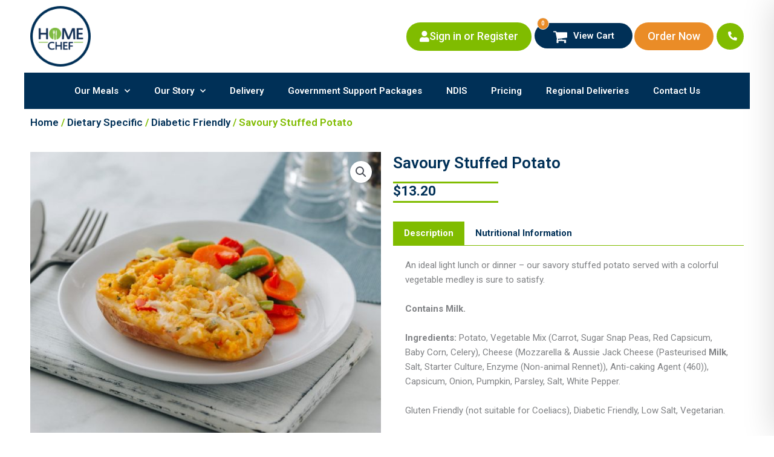

--- FILE ---
content_type: text/css
request_url: https://www.homechef.com.au/wp-content/uploads/elementor/css/post-1368.css?ver=1755265090
body_size: 325
content:
.elementor-kit-1368{--e-global-color-primary:#003057;--e-global-color-secondary:#EA8C27;--e-global-color-text:#003057;--e-global-color-accent:#80BC00;--e-global-color-028ae52:#FFFFFF;--e-global-color-4bec7e1:#F2F8E5;--e-global-color-bb4325e:#000000;--e-global-color-24ed674:#F80606;--e-global-typography-primary-font-family:"Roboto";--e-global-typography-primary-font-weight:600;--e-global-typography-secondary-font-family:"Roboto";--e-global-typography-secondary-font-weight:500;--e-global-typography-text-font-family:"Roboto";--e-global-typography-text-font-weight:500;--e-global-typography-accent-font-family:"Roboto";--e-global-typography-accent-font-weight:500;}.elementor-kit-1368 button,.elementor-kit-1368 input[type="button"],.elementor-kit-1368 input[type="submit"],.elementor-kit-1368 .elementor-button{background-color:var( --e-global-color-accent );}.elementor-kit-1368 e-page-transition{background-color:#FFBC7D;}.elementor-section.elementor-section-boxed > .elementor-container{max-width:1200px;}.e-con{--container-max-width:1200px;}.elementor-widget:not(:last-child){margin-block-end:20px;}.elementor-element{--widgets-spacing:20px 20px;}{}h1.entry-title{display:var(--page-title-display);}@media(max-width:1024px){.elementor-section.elementor-section-boxed > .elementor-container{max-width:1024px;}.e-con{--container-max-width:1024px;}}@media(max-width:767px){.elementor-section.elementor-section-boxed > .elementor-container{max-width:767px;}.e-con{--container-max-width:767px;}}

--- FILE ---
content_type: text/css
request_url: https://www.homechef.com.au/wp-content/uploads/elementor/css/post-136.css?ver=1761813327
body_size: 1176
content:
.elementor-136 .elementor-element.elementor-element-9363978{transition:background 0.3s, border 0.3s, border-radius 0.3s, box-shadow 0.3s;}.elementor-136 .elementor-element.elementor-element-9363978 > .elementor-background-overlay{transition:background 0.3s, border-radius 0.3s, opacity 0.3s;}.elementor-widget-theme-site-logo .widget-image-caption{color:var( --e-global-color-text );font-family:var( --e-global-typography-text-font-family ), Sans-serif;font-weight:var( --e-global-typography-text-font-weight );}.elementor-136 .elementor-element.elementor-element-3d86c67{text-align:left;}.elementor-136 .elementor-element.elementor-element-3d86c67 img{width:100px;}.elementor-bc-flex-widget .elementor-136 .elementor-element.elementor-element-4a8bc4a.elementor-column .elementor-widget-wrap{align-items:center;}.elementor-136 .elementor-element.elementor-element-4a8bc4a.elementor-column.elementor-element[data-element_type="column"] > .elementor-widget-wrap.elementor-element-populated{align-content:center;align-items:center;}.elementor-136 .elementor-element.elementor-element-4a8bc4a.elementor-column > .elementor-widget-wrap{justify-content:flex-end;}.elementor-widget-button .elementor-button{font-family:var( --e-global-typography-accent-font-family ), Sans-serif;font-weight:var( --e-global-typography-accent-font-weight );background-color:var( --e-global-color-accent );}.elementor-136 .elementor-element.elementor-element-c38e888 .elementor-button-content-wrapper{flex-direction:row;}.elementor-136 .elementor-element.elementor-element-c38e888 .elementor-button{font-family:"Roboto", Sans-serif;font-size:18px;font-weight:500;background-color:var( --e-global-color-accent );border-style:solid;border-width:2px 2px 2px 2px;border-color:var( --e-global-color-accent );border-radius:50px 50px 50px 50px;padding:12px 20px 12px 20px;}.elementor-136 .elementor-element.elementor-element-c38e888 .elementor-button:hover, .elementor-136 .elementor-element.elementor-element-c38e888 .elementor-button:focus{background-color:var( --e-global-color-primary );border-color:var( --e-global-color-primary );}.elementor-136 .elementor-element.elementor-element-c38e888 > .elementor-widget-container{margin:0px 5px 0px 5px;}.elementor-136 .elementor-element.elementor-element-c38e888{width:auto;max-width:auto;}.elementor-136 .elementor-element.elementor-element-1907633 .elementor-button-content-wrapper{flex-direction:row;}.elementor-136 .elementor-element.elementor-element-1907633 .elementor-button{font-family:"Roboto", Sans-serif;font-size:18px;font-weight:500;background-color:var( --e-global-color-accent );border-style:solid;border-width:2px 2px 2px 2px;border-color:var( --e-global-color-accent );border-radius:50px 50px 50px 50px;padding:12px 20px 12px 20px;}.elementor-136 .elementor-element.elementor-element-1907633 .elementor-button:hover, .elementor-136 .elementor-element.elementor-element-1907633 .elementor-button:focus{background-color:var( --e-global-color-primary );border-color:var( --e-global-color-primary );}.elementor-136 .elementor-element.elementor-element-1907633 > .elementor-widget-container{margin:0px 5px 0px 5px;}.elementor-136 .elementor-element.elementor-element-1907633{width:auto;max-width:auto;}.elementor-136 .elementor-element.elementor-element-57edc2c{width:auto;max-width:auto;}.elementor-136 .elementor-element.elementor-element-6ea7a2e .elementor-button{font-family:"Roboto", Sans-serif;font-size:18px;font-weight:500;background-color:var( --e-global-color-secondary );border-style:solid;border-width:2px 2px 2px 2px;border-color:var( --e-global-color-secondary );border-radius:50px 50px 50px 50px;padding:12px 20px 12px 20px;}.elementor-136 .elementor-element.elementor-element-6ea7a2e .elementor-button:hover, .elementor-136 .elementor-element.elementor-element-6ea7a2e .elementor-button:focus{background-color:var( --e-global-color-accent );border-color:var( --e-global-color-accent );}.elementor-136 .elementor-element.elementor-element-6ea7a2e > .elementor-widget-container{margin:0px 5px 0px 5px;}.elementor-136 .elementor-element.elementor-element-6ea7a2e{width:auto;max-width:auto;}.elementor-136 .elementor-element.elementor-element-8ad77c4 .elementor-button{fill:var( --e-global-color-028ae52 );color:var( --e-global-color-028ae52 );background-color:var( --e-global-color-accent );border-radius:50px 50px 50px 50px;padding:14px 11px 14px 19px;}.elementor-136 .elementor-element.elementor-element-8ad77c4 .elementor-button:hover, .elementor-136 .elementor-element.elementor-element-8ad77c4 .elementor-button:focus{background-color:var( --e-global-color-text );}.elementor-136 .elementor-element.elementor-element-8ad77c4{width:auto;max-width:auto;}.elementor-136 .elementor-element.elementor-element-a9e32db:not(.elementor-motion-effects-element-type-background) > .elementor-widget-wrap, .elementor-136 .elementor-element.elementor-element-a9e32db > .elementor-widget-wrap > .elementor-motion-effects-container > .elementor-motion-effects-layer{background-color:var( --e-global-color-primary );}.elementor-136 .elementor-element.elementor-element-a9e32db > .elementor-element-populated{transition:background 0.3s, border 0.3s, border-radius 0.3s, box-shadow 0.3s;}.elementor-136 .elementor-element.elementor-element-a9e32db > .elementor-element-populated > .elementor-background-overlay{transition:background 0.3s, border-radius 0.3s, opacity 0.3s;}.elementor-widget-nav-menu .elementor-nav-menu .elementor-item{font-family:var( --e-global-typography-primary-font-family ), Sans-serif;font-weight:var( --e-global-typography-primary-font-weight );}.elementor-widget-nav-menu .elementor-nav-menu--main .elementor-item{color:var( --e-global-color-text );fill:var( --e-global-color-text );}.elementor-widget-nav-menu .elementor-nav-menu--main .elementor-item:hover,
					.elementor-widget-nav-menu .elementor-nav-menu--main .elementor-item.elementor-item-active,
					.elementor-widget-nav-menu .elementor-nav-menu--main .elementor-item.highlighted,
					.elementor-widget-nav-menu .elementor-nav-menu--main .elementor-item:focus{color:var( --e-global-color-accent );fill:var( --e-global-color-accent );}.elementor-widget-nav-menu .elementor-nav-menu--main:not(.e--pointer-framed) .elementor-item:before,
					.elementor-widget-nav-menu .elementor-nav-menu--main:not(.e--pointer-framed) .elementor-item:after{background-color:var( --e-global-color-accent );}.elementor-widget-nav-menu .e--pointer-framed .elementor-item:before,
					.elementor-widget-nav-menu .e--pointer-framed .elementor-item:after{border-color:var( --e-global-color-accent );}.elementor-widget-nav-menu{--e-nav-menu-divider-color:var( --e-global-color-text );}.elementor-widget-nav-menu .elementor-nav-menu--dropdown .elementor-item, .elementor-widget-nav-menu .elementor-nav-menu--dropdown  .elementor-sub-item{font-family:var( --e-global-typography-accent-font-family ), Sans-serif;font-weight:var( --e-global-typography-accent-font-weight );}.elementor-136 .elementor-element.elementor-element-95de693 .elementor-menu-toggle{margin:0 auto;}.elementor-136 .elementor-element.elementor-element-95de693 .elementor-nav-menu .elementor-item{font-family:"Roboto", Sans-serif;font-weight:600;}.elementor-136 .elementor-element.elementor-element-95de693 .elementor-nav-menu--main .elementor-item{color:var( --e-global-color-028ae52 );fill:var( --e-global-color-028ae52 );padding-left:20px;padding-right:20px;padding-top:20px;padding-bottom:20px;}.elementor-136 .elementor-element.elementor-element-95de693 .elementor-nav-menu--main .elementor-item:hover,
					.elementor-136 .elementor-element.elementor-element-95de693 .elementor-nav-menu--main .elementor-item.elementor-item-active,
					.elementor-136 .elementor-element.elementor-element-95de693 .elementor-nav-menu--main .elementor-item.highlighted,
					.elementor-136 .elementor-element.elementor-element-95de693 .elementor-nav-menu--main .elementor-item:focus{color:#fff;}.elementor-136 .elementor-element.elementor-element-95de693 .elementor-nav-menu--main:not(.e--pointer-framed) .elementor-item.elementor-item-active:before,
					.elementor-136 .elementor-element.elementor-element-95de693 .elementor-nav-menu--main:not(.e--pointer-framed) .elementor-item.elementor-item-active:after{background-color:var( --e-global-color-accent );}.elementor-136 .elementor-element.elementor-element-95de693 .e--pointer-framed .elementor-item.elementor-item-active:before,
					.elementor-136 .elementor-element.elementor-element-95de693 .e--pointer-framed .elementor-item.elementor-item-active:after{border-color:var( --e-global-color-accent );}.elementor-136 .elementor-element.elementor-element-95de693 .elementor-nav-menu--dropdown a, .elementor-136 .elementor-element.elementor-element-95de693 .elementor-menu-toggle{color:var( --e-global-color-primary );}.elementor-136 .elementor-element.elementor-element-95de693 .elementor-nav-menu--dropdown a:hover,
					.elementor-136 .elementor-element.elementor-element-95de693 .elementor-nav-menu--dropdown a.elementor-item-active,
					.elementor-136 .elementor-element.elementor-element-95de693 .elementor-nav-menu--dropdown a.highlighted,
					.elementor-136 .elementor-element.elementor-element-95de693 .elementor-menu-toggle:hover{color:var( --e-global-color-028ae52 );}.elementor-136 .elementor-element.elementor-element-95de693 .elementor-nav-menu--dropdown a:hover,
					.elementor-136 .elementor-element.elementor-element-95de693 .elementor-nav-menu--dropdown a.elementor-item-active,
					.elementor-136 .elementor-element.elementor-element-95de693 .elementor-nav-menu--dropdown a.highlighted{background-color:var( --e-global-color-primary );}.elementor-136 .elementor-element.elementor-element-95de693 .elementor-nav-menu--dropdown .elementor-item, .elementor-136 .elementor-element.elementor-element-95de693 .elementor-nav-menu--dropdown  .elementor-sub-item{font-family:"Roboto", Sans-serif;font-weight:600;}.elementor-136 .elementor-element.elementor-element-95de693 .elementor-nav-menu--dropdown{border-style:solid;border-width:0px 0px 0px 3px;border-color:var( --e-global-color-accent );}.elementor-136 .elementor-element.elementor-element-95de693 .elementor-nav-menu--dropdown li:not(:last-child){border-style:solid;border-color:var( --e-global-color-4bec7e1 );border-bottom-width:2px;}.elementor-136 .elementor-element.elementor-element-95de693 div.elementor-menu-toggle{color:var( --e-global-color-028ae52 );}.elementor-136 .elementor-element.elementor-element-95de693 div.elementor-menu-toggle svg{fill:var( --e-global-color-028ae52 );}.elementor-theme-builder-content-area{height:400px;}.elementor-location-header:before, .elementor-location-footer:before{content:"";display:table;clear:both;}@media(max-width:767px){.elementor-136 .elementor-element.elementor-element-c38e888 > .elementor-widget-container{margin:0px 0px 15px 0px;}.elementor-136 .elementor-element.elementor-element-c38e888{width:100%;max-width:100%;}.elementor-136 .elementor-element.elementor-element-1907633 > .elementor-widget-container{margin:0px 0px 15px 0px;}.elementor-136 .elementor-element.elementor-element-1907633{width:100%;max-width:100%;}.elementor-136 .elementor-element.elementor-element-57edc2c > .elementor-widget-container{margin:0px 0px 15px 0px;}.elementor-136 .elementor-element.elementor-element-57edc2c{width:auto;max-width:auto;}.elementor-136 .elementor-element.elementor-element-6ea7a2e > .elementor-widget-container{margin:0px 0px 0px 0px;}.elementor-136 .elementor-element.elementor-element-6ea7a2e{width:100%;max-width:100%;}}@media(min-width:768px){.elementor-136 .elementor-element.elementor-element-df4764b{width:20%;}.elementor-136 .elementor-element.elementor-element-4a8bc4a{width:80%;}}

--- FILE ---
content_type: text/css
request_url: https://www.homechef.com.au/wp-content/uploads/elementor/css/post-198.css?ver=1762416746
body_size: 1203
content:
.elementor-198 .elementor-element.elementor-element-adb2c44:not(.elementor-motion-effects-element-type-background), .elementor-198 .elementor-element.elementor-element-adb2c44 > .elementor-motion-effects-container > .elementor-motion-effects-layer{background-color:var( --e-global-color-primary );}.elementor-198 .elementor-element.elementor-element-adb2c44{transition:background 0.3s, border 0.3s, border-radius 0.3s, box-shadow 0.3s;padding:40px 0px 40px 0px;}.elementor-198 .elementor-element.elementor-element-adb2c44 > .elementor-background-overlay{transition:background 0.3s, border-radius 0.3s, opacity 0.3s;}.elementor-bc-flex-widget .elementor-198 .elementor-element.elementor-element-f16acc1.elementor-column .elementor-widget-wrap{align-items:center;}.elementor-198 .elementor-element.elementor-element-f16acc1.elementor-column.elementor-element[data-element_type="column"] > .elementor-widget-wrap.elementor-element-populated{align-content:center;align-items:center;}.elementor-widget-image .widget-image-caption{color:var( --e-global-color-text );font-family:var( --e-global-typography-text-font-family ), Sans-serif;font-weight:var( --e-global-typography-text-font-weight );}.elementor-198 .elementor-element.elementor-element-81f5f3a > .elementor-element-populated{padding:20px 20px 20px 20px;}.elementor-widget-heading .elementor-heading-title{color:var( --e-global-color-primary );font-family:var( --e-global-typography-primary-font-family ), Sans-serif;font-weight:var( --e-global-typography-primary-font-weight );}.elementor-198 .elementor-element.elementor-element-ef589d2 .elementor-heading-title{color:var( --e-global-color-accent );font-family:"Kalam", Sans-serif;font-weight:600;}.elementor-widget-text-editor{color:var( --e-global-color-text );font-family:var( --e-global-typography-text-font-family ), Sans-serif;font-weight:var( --e-global-typography-text-font-weight );}.elementor-widget-text-editor.elementor-drop-cap-view-stacked .elementor-drop-cap{background-color:var( --e-global-color-primary );}.elementor-widget-text-editor.elementor-drop-cap-view-framed .elementor-drop-cap, .elementor-widget-text-editor.elementor-drop-cap-view-default .elementor-drop-cap{color:var( --e-global-color-primary );border-color:var( --e-global-color-primary );}.elementor-198 .elementor-element.elementor-element-7271c26{color:var( --e-global-color-028ae52 );}.elementor-198 .elementor-element.elementor-element-81a54a4 > .elementor-widget-wrap > .elementor-widget:not(.elementor-widget__width-auto):not(.elementor-widget__width-initial):not(:last-child):not(.elementor-absolute){margin-bottom:0px;}.elementor-198 .elementor-element.elementor-element-dfb3ec4{padding:20px 20px 20px 20px;}.elementor-198 .elementor-element.elementor-element-933816c > .elementor-widget-wrap > .elementor-widget:not(.elementor-widget__width-auto):not(.elementor-widget__width-initial):not(:last-child):not(.elementor-absolute){margin-bottom:0px;}.elementor-198 .elementor-element.elementor-element-49a8def > .elementor-widget-container{padding:0px 0px 5px 0px;}.elementor-198 .elementor-element.elementor-element-49a8def .elementor-heading-title{color:#80BC00;font-family:"Roboto", Sans-serif;font-size:18px;font-weight:600;}.elementor-widget-nav-menu .elementor-nav-menu .elementor-item{font-family:var( --e-global-typography-primary-font-family ), Sans-serif;font-weight:var( --e-global-typography-primary-font-weight );}.elementor-widget-nav-menu .elementor-nav-menu--main .elementor-item{color:var( --e-global-color-text );fill:var( --e-global-color-text );}.elementor-widget-nav-menu .elementor-nav-menu--main .elementor-item:hover,
					.elementor-widget-nav-menu .elementor-nav-menu--main .elementor-item.elementor-item-active,
					.elementor-widget-nav-menu .elementor-nav-menu--main .elementor-item.highlighted,
					.elementor-widget-nav-menu .elementor-nav-menu--main .elementor-item:focus{color:var( --e-global-color-accent );fill:var( --e-global-color-accent );}.elementor-widget-nav-menu .elementor-nav-menu--main:not(.e--pointer-framed) .elementor-item:before,
					.elementor-widget-nav-menu .elementor-nav-menu--main:not(.e--pointer-framed) .elementor-item:after{background-color:var( --e-global-color-accent );}.elementor-widget-nav-menu .e--pointer-framed .elementor-item:before,
					.elementor-widget-nav-menu .e--pointer-framed .elementor-item:after{border-color:var( --e-global-color-accent );}.elementor-widget-nav-menu{--e-nav-menu-divider-color:var( --e-global-color-text );}.elementor-widget-nav-menu .elementor-nav-menu--dropdown .elementor-item, .elementor-widget-nav-menu .elementor-nav-menu--dropdown  .elementor-sub-item{font-family:var( --e-global-typography-accent-font-family ), Sans-serif;font-weight:var( --e-global-typography-accent-font-weight );}.elementor-198 .elementor-element.elementor-element-927c303 .elementor-nav-menu--main .elementor-item{color:var( --e-global-color-028ae52 );fill:var( --e-global-color-028ae52 );padding-left:0px;padding-right:0px;padding-top:7px;padding-bottom:7px;}.elementor-198 .elementor-element.elementor-element-927c303 .elementor-nav-menu--main .elementor-item.elementor-item-active{color:var( --e-global-color-028ae52 );}.elementor-198 .elementor-element.elementor-element-1016b04 > .elementor-widget-wrap > .elementor-widget:not(.elementor-widget__width-auto):not(.elementor-widget__width-initial):not(:last-child):not(.elementor-absolute){margin-bottom:0px;}.elementor-198 .elementor-element.elementor-element-1cd05ec > .elementor-widget-container{padding:0px 0px 5px 0px;}.elementor-198 .elementor-element.elementor-element-1cd05ec .elementor-heading-title{color:var( --e-global-color-accent );font-family:"Roboto", Sans-serif;font-size:18px;font-weight:600;}.elementor-198 .elementor-element.elementor-element-8312b78 .elementor-nav-menu--main .elementor-item{color:var( --e-global-color-028ae52 );fill:var( --e-global-color-028ae52 );padding-left:0px;padding-right:0px;padding-top:7px;padding-bottom:7px;}.elementor-198 .elementor-element.elementor-element-8312b78 .elementor-nav-menu--main .elementor-item.elementor-item-active{color:var( --e-global-color-028ae52 );}.elementor-198 .elementor-element.elementor-element-a47b079 > .elementor-widget-wrap > .elementor-widget:not(.elementor-widget__width-auto):not(.elementor-widget__width-initial):not(:last-child):not(.elementor-absolute){margin-bottom:0px;}.elementor-198 .elementor-element.elementor-element-e70b37d > .elementor-widget-container{padding:0px 0px 5px 0px;}.elementor-198 .elementor-element.elementor-element-e70b37d .elementor-heading-title{color:var( --e-global-color-accent );font-family:"Roboto", Sans-serif;font-size:18px;font-weight:600;}.elementor-198 .elementor-element.elementor-element-76ff545{--grid-template-columns:repeat(0, auto);--icon-size:20px;--grid-column-gap:0px;--grid-row-gap:0px;}.elementor-198 .elementor-element.elementor-element-76ff545 .elementor-widget-container{text-align:left;}.elementor-198 .elementor-element.elementor-element-76ff545 .elementor-social-icon{background-color:var( --e-global-color-primary );}.elementor-198 .elementor-element.elementor-element-76ff545 .elementor-social-icon:hover{background-color:var( --e-global-color-accent );}.elementor-198 .elementor-element.elementor-element-13214ef:not(.elementor-motion-effects-element-type-background), .elementor-198 .elementor-element.elementor-element-13214ef > .elementor-motion-effects-container > .elementor-motion-effects-layer{background-color:var( --e-global-color-primary );}.elementor-198 .elementor-element.elementor-element-13214ef{border-style:solid;border-width:2px 0px 0px 0px;border-color:#00305782;transition:background 0.3s, border 0.3s, border-radius 0.3s, box-shadow 0.3s;}.elementor-198 .elementor-element.elementor-element-13214ef > .elementor-background-overlay{transition:background 0.3s, border-radius 0.3s, opacity 0.3s;}.elementor-198 .elementor-element.elementor-element-daef301.elementor-column > .elementor-widget-wrap{justify-content:center;}.elementor-198 .elementor-element.elementor-element-d6563eb{width:auto;max-width:auto;text-align:center;color:#FFFFFF9C;}.elementor-198 .elementor-element.elementor-element-d6563eb > .elementor-widget-container{padding:0px 5px 0px 0px;}.elementor-198 .elementor-element.elementor-element-1c61d55{width:auto;max-width:auto;text-align:center;color:#FFFFFF9C;}.elementor-198:not(.elementor-motion-effects-element-type-background), .elementor-198 > .elementor-motion-effects-container > .elementor-motion-effects-layer{background-color:var( --e-global-color-primary );}.elementor-theme-builder-content-area{height:400px;}.elementor-location-header:before, .elementor-location-footer:before{content:"";display:table;clear:both;}@media(max-width:767px){.elementor-198 .elementor-element.elementor-element-478610e img{width:70%;}}@media(min-width:768px){.elementor-198 .elementor-element.elementor-element-4c88303{width:45%;}.elementor-198 .elementor-element.elementor-element-f16acc1{width:30%;}.elementor-198 .elementor-element.elementor-element-81f5f3a{width:70%;}.elementor-198 .elementor-element.elementor-element-81a54a4{width:55%;}}/* Start custom CSS for text-editor, class: .elementor-element-d6563eb */.elementor-198 .elementor-element.elementor-element-d6563eb a {
    color: #FFFFFF9C;
}

.elementor-198 .elementor-element.elementor-element-d6563eb a:hover {
    color: #80BC00;
}/* End custom CSS */
/* Start custom CSS for text-editor, class: .elementor-element-1c61d55 */.elementor-198 .elementor-element.elementor-element-1c61d55 a {
    color: #FFFFFF9C;
}

.elementor-198 .elementor-element.elementor-element-1c61d55 a:hover {
    color: #80BC00;
}/* End custom CSS */

--- FILE ---
content_type: text/css
request_url: https://www.homechef.com.au/wp-content/uploads/elementor/css/post-265.css?ver=1755265091
body_size: 607
content:
.elementor-265 .elementor-element.elementor-element-89e80b5 .woocommerce-breadcrumb{color:var( --e-global-color-accent );font-size:17px;font-weight:600;}.elementor-265 .elementor-element.elementor-element-89e80b5 .woocommerce-breadcrumb > a{color:var( --e-global-color-primary );}.elementor-265 .elementor-element.elementor-element-9b2b27e{padding:0px 0px 60px 0px;}.elementor-265 .elementor-element.elementor-element-ecf366b > .elementor-widget-wrap > .elementor-widget:not(.elementor-widget__width-auto):not(.elementor-widget__width-initial):not(:last-child):not(.elementor-absolute){margin-bottom:0px;}.elementor-widget-woocommerce-product-title .elementor-heading-title{color:var( --e-global-color-primary );font-family:var( --e-global-typography-primary-font-family ), Sans-serif;font-weight:var( --e-global-typography-primary-font-weight );}.elementor-265 .elementor-element.elementor-element-3388dd0 > .elementor-widget-container{margin:0px 0px 0px 0px;padding:0px 0px 0px 0px;}.elementor-widget-divider{--divider-color:var( --e-global-color-secondary );}.elementor-widget-divider .elementor-divider__text{color:var( --e-global-color-secondary );font-family:var( --e-global-typography-secondary-font-family ), Sans-serif;font-weight:var( --e-global-typography-secondary-font-weight );}.elementor-widget-divider.elementor-view-stacked .elementor-icon{background-color:var( --e-global-color-secondary );}.elementor-widget-divider.elementor-view-framed .elementor-icon, .elementor-widget-divider.elementor-view-default .elementor-icon{color:var( --e-global-color-secondary );border-color:var( --e-global-color-secondary );}.elementor-widget-divider.elementor-view-framed .elementor-icon, .elementor-widget-divider.elementor-view-default .elementor-icon svg{fill:var( --e-global-color-secondary );}.elementor-265 .elementor-element.elementor-element-241f67d{--divider-border-style:solid;--divider-color:var( --e-global-color-accent );--divider-border-width:3px;}.elementor-265 .elementor-element.elementor-element-241f67d .elementor-divider-separator{width:30%;}.woocommerce .elementor-widget-woocommerce-product-price .price{color:var( --e-global-color-primary );font-family:var( --e-global-typography-primary-font-family ), Sans-serif;font-weight:var( --e-global-typography-primary-font-weight );}.elementor-265 .elementor-element.elementor-element-f7ef27e{--divider-border-style:solid;--divider-color:var( --e-global-color-accent );--divider-border-width:3px;}.elementor-265 .elementor-element.elementor-element-f7ef27e .elementor-divider-separator{width:30%;}.woocommerce .elementor-265 .elementor-element.elementor-element-cc7421a .woocommerce-tabs ul.wc-tabs li a{color:var( --e-global-color-text );}.woocommerce .elementor-265 .elementor-element.elementor-element-cc7421a .woocommerce-tabs ul.wc-tabs li{background-color:var( --e-global-color-028ae52 );}.woocommerce .elementor-265 .elementor-element.elementor-element-cc7421a .woocommerce-tabs ul.wc-tabs li.active a{color:var( --e-global-color-028ae52 );}.woocommerce .elementor-265 .elementor-element.elementor-element-cc7421a .woocommerce-tabs .woocommerce-Tabs-panel, .woocommerce .elementor-265 .elementor-element.elementor-element-cc7421a .woocommerce-tabs ul.wc-tabs li.active{background-color:var( --e-global-color-accent );}.woocommerce .elementor-265 .elementor-element.elementor-element-cc7421a .woocommerce-tabs ul.wc-tabs li.active{border-bottom-color:var( --e-global-color-accent );}.woocommerce .elementor-265 .elementor-element.elementor-element-cc7421a .woocommerce-Tabs-panel h2{color:var( --e-global-color-text );}.elementor-widget-woocommerce-product-add-to-cart .added_to_cart{font-family:var( --e-global-typography-accent-font-family ), Sans-serif;font-weight:var( --e-global-typography-accent-font-weight );}.elementor-265 .elementor-element.elementor-element-cc25c6b .cart button, .elementor-265 .elementor-element.elementor-element-cc25c6b .cart .button{border-style:solid;border-width:2px 2px 2px 2px;border-radius:50px 50px 50px 50px;padding:12px 30px 12px 30px;background-color:var( --e-global-color-accent );border-color:var( --e-global-color-accent );transition:all 0.2s;}.elementor-265 .elementor-element.elementor-element-cc25c6b .cart button:hover, .elementor-265 .elementor-element.elementor-element-cc25c6b .cart .button:hover{background-color:var( --e-global-color-primary );border-color:var( --e-global-color-primary );}.elementor-265 .elementor-element.elementor-element-cc25c6b .quantity .qty{transition:all 0.2s;}

--- FILE ---
content_type: text/css
request_url: https://www.homechef.com.au/wp-content/plugins/woo-exfood/css/style-list.css?ver=6.9
body_size: 1568
content:
.ctlist .item-grid{ position: relative; }
.ctlist .item-grid.ex-loading,
.ctlist .exfd-choice.ex-loading{ pointer-events: none; opacity: .7; }
.ctlist .exf-img {
  display: block;
  float: left;
  margin-right: 20px;
  max-width: 70px;
  border: 1px solid #eee;
  padding: 2px;
  position: relative;
}
.ctlist .exf-img img {
    display: inline-block;
    vertical-align: top;
    max-width: 100%;
    height: auto;
}
/* Start stype list 1 */
.list-style-1 .fditem-list.item-grid,
.list-style-2 .fditem-list.item-grid{
  margin-bottom: 20px;
  position: relative;
}
.list-style-3 .fditem-list.item-grid:first-child{margin-top: 0}
.fdstyle-list-1{width: 100%;position: relative;}
.fdstyle-list-1 .fdlist_1_detail{}
.fdstyle-list-1 .fdlist_1_title{display: flex; border-bottom: 1px dashed #bbb}
.fdstyle-list-1 .fdlist_1_title .fdlist_1_name{font-size: 22px; font-weight: 400; order: 1; line-height: 1.1; margin-bottom: 10px;}
.fdstyle-list-1 .fdlist_1_title::after {
  content: "";
  flex-grow: 1;
  order: 2;
}
.fdstyle-list-1 .fdlist_1_title .fdlist_1_price{
  order: 3;
  font-size: 22px;
  color: inherit;
  margin: 0;
  line-height: 1;
  font-weight: 600;
}
.fdstyle-list-1 .fdlist_1_title .fdlist_1_price del,
.fdstyle-list-2 .fdlist_2_title .fdlist_2_price del{
  margin: 0;
  padding: 0;
  color: #2b2b2b;
 }
.fdstyle-list-1 .fdlist_1_title .fdlist_1_price ins,
.fdstyle-list-2 .fdlist_2_title .fdlist_2_price ins{
  background: none;
  margin: 0;
  padding: 0;
  color: inherit;
}
.fdstyle-list-1 .fdlist_1_des{width: 100%; position: relative;}
.fdstyle-list-1 .fdlist_1_des p{margin: 0; padding: 3px 0 5px 0; font-size: 15px; padding-right: 40px}
.fdstyle-list-1 .fdlist_1_des button{
  position: absolute;
  top: 10px;
  right: 0;
  background: #fff;
  border: 2px solid #ea1f2e;
  width: 25px;
  height: 25px;
  padding: 0;
}
.fdstyle-list-1 .fdlist_1_des button > i{padding: 5px;  color: #b11717}
.fdstyle-list-2 .exfd-icon-plus,
.fdstyle-list-3 .exfd-icon-plus {
  width: 27px;
  height: 27px;
  background-color: transparent;
}
.fdstyle-list-2 .exfd-icon-plus:after,
.fdstyle-list-3 .exfd-icon-plus:after {
  background-color: #ea1f2e;
  width: 19px;
  height: 3px;
  top: 12px;
  left: 4px;
}
.fdstyle-list-2 .exfd-icon-plus:before,
.fdstyle-list-3 .exfd-icon-plus:before {
  background-color: #ea1f2e;
  width: 3px;
  height: 19px;
  top: 4px;
  left: 12px;
}
.fdstyle-list-1 .exfd-icon-plus{
  width: 20px;
  height: 20px;
  background-color: #fff;
}
.fdstyle-list-1 .exfd-icon-plus:after{
  background-color: #ea1f2e;
  width: 15px;
  height: 3px;
  top: 8px;
  left: 3px;
}
.fdstyle-list-1 .exfd-icon-plus:before{
  background-color: #ea1f2e;
  width: 3px;
  height: 15px;
  top: 2px;
  left: 9px;
}
.exp-arrow figure.ex-no-description.fdstyle-list-1 {margin-bottom : 25px;}
/* Start stype list 2 */
.fdstyle-list-2{
  width: 100%;
  position: relative;
  
}
.fdstyle-list-2 .fdlist_2_detail{}
.fdstyle-list-2 .fdlist_2_title{display: flex; border-bottom: 1px dashed #bbb}
.fdstyle-list-2 .fdlist_2_title .fdlist_2_name{font-size: 22px; font-weight: 400; order: 1; line-height: 1.1; margin-bottom: 10px}
.fdstyle-list-2 .fdlist_2_title::after {
  content: "";
  flex-grow: 1;
  order: 2;
}
.fdstyle-list-2 .fdlist_2_title .fdlist_2_price{
  order: 3;
  font-size: 22px;
  margin:0;
  line-height: 1.1;
  font-weight: 600;
  margin-right: 40px;
}
.ex-fdlist.category_left.list-layout .ctlist{ padding: 20px 0 0 20px; }
.fdstyle-list-2 .exwoofood-addicon{ position: absolute; right: 0; top: -3px; }
.fdstyle-list-2 .fdlist_2_title .fdlist_2_price span:first-child{}
.fdstyle-list-2 .fdlist_2_title .fdlist_2_price button,
.fdstyle-list-3 .fdlist_3_order button{
  background: #fff;
  border: 2px solid #ea1f2e;
  width: 31px;
  height: 31px;
  border-radius: 50%;
  padding: 0;
  min-height: unset;
}
.fdstyle-list-2 .fdlist_2_title .fdlist_2_price button{vertical-align: bottom;}
.fdstyle-list-2 .fdlist_2_title .fdlist_2_price button > i,
.fdstyle-list-3 .fdlist_3_order button i{padding: 5px;  color: #b11717}
.fdstyle-list-2 p{margin: 0; padding: 2px 0 5px 0; font-size: 15px}
.ex-fdlist.category_left{display: flex;
  flex-wrap: wrap;
  width: 100%;
}
.ex-fdlist.category_left .exfd-filter{
  margin: 0;
  padding: 0;
  width: 30%;
  border-top: 2px solid #9f9f9a;
}
.ex-fdlist.category_left .ctlist{
  border-left: 2px solid #9f9f9a;
  border-top: 2px solid #9f9f9a;
  width: 70%;
  padding-left: 20px;
  padding-top: 5px;
}
.ex-fdlist.category_left .exfd-filter .ex-menu-list{
  display: flex;
  flex-wrap: wrap;
  width: 100%;
  padding: 0;
  margin: 0;
  border: 0;
}
.ex-fdlist.category_left .exfd-filter .ex-menu-list a{
  border: 0;
  padding: 7px 15px;
  margin: 0;
  width: 100%;
  position: relative;
  text-align: right;
}
.ex-fdlist.category_left .exfd-filter .exfd-filter-group .ex-menu-list a:first-child {
    border-left: 0;
}
.ex-fdlist.category_left .exfd-filter .ex-menu-list a:hover { color: #ea1f2e;}
.ex-fdlist.category_left .exfd-filter .ex-menu-list a:hover ul{ color: #101010;}
.ex-fdlist.category_left .exfd-filter .ex-menu-list .ex-active-left{
  color: #ea1f2e;
}
.ex-fdlist.category_left .exfd-filter .ex-menu-list .ex-active-left:after {
    content: "";
    width: 2px;
    background: #ea1f2e;
    position: absolute;
    top: 0;
    bottom: 0;
    right: -2px;
}
.ex-fdlist.category_left .exfd-filter .exfd-filter-group .ex-menu-list a ul{
  top: 15px;
  left: 100%;
}
.ex-fdlist.category_left .exfd-filter .exfd-filter-group .ex-menu-list a > .exfd-caret {
  -ms-transform: rotate(-90deg);
  -webkit-transform: rotate(-90deg);
  transform: rotate(-90deg);
}
/* Start stype list 3 */
.ex-fdlist.list-style-3 .fdstyle-list-3{ margin-bottom: 15px; }
.ex-fdlist.list-style-3 .item-grid:last-child .fdstyle-list-3{ margin-bottom: 0; }
.fdstyle-list-3{
  display: flex;
  flex-wrap: wrap;
  width: 100%;
  align-items: center;
}
.fdstyle-list-3 .fdlist_3_title{
  width: 25%;
  padding: 0 15px 0 0;
}
.fdstyle-list-3 .fdlist_3_title h3{
  text-align: left;
  font-size: 22px;
  font-weight: normal;
  text-transform: capitalize;
}
.fdstyle-list-3 .fdlist_3_des{
  padding: 0 5px;
  width: calc(75% - 225px);
}
.fdstyle-list-3 .fdlist_3_order{
  width: 60px;
  text-align: right;
}
.fdstyle-list-3 .fdlist_3_des p{
  padding: 0;
  margin: 0;
  font-size: inherit;
}
.fdstyle-list-3 .fdlist_3_des p:empty{display: none;}
.fdlist_3_price { width: 75px; }
/* End stype list 3 */
.ctlist .fditem-list.item-grid .exfd-choice.ex-loading {
    pointer-events: none;
    opacity: .4;
}
@media screen and (min-width: 1024px){
  .ex-fdlist.list-layout[class*="column"]:not(.column-1) .item-grid{ padding-left: 7px; vertical-align: top; }
  .ex-fdlist.list-layout.column-4 .item-grid:nth-child(4n+1),
  .ex-fdlist.list-layout.column-2 .item-grid:nth-child(2n+1){padding-right: 7px; padding-left: 0 }
  .ex-fdlist.list-layout.column-4 .item-grid:nth-child(4n){padding-left: 7px;padding-right: 0;}
  .ex-fdlist.list-layout.column-4 .item-grid:nth-child(4n+2),
  .ex-fdlist.list-layout.column-4 .item-grid:nth-child(4n+3){padding-right: 7px; padding-left: 7px; }
}
@media screen and (min-width: 769px){
  .ex-fdlist.list-layout[class*="column"]:not(.column-1) .item-grid{ padding-left: 7px; vertical-align: top; }
  .ex-fdlist.list-layout.column-3 .item-grid:nth-child(3n+1){padding-right: 7px; padding-left: 0 }
  .ex-fdlist.list-layout.column-3 .item-grid:nth-child(3n){padding-left: 7px;padding-right: 0;}
  .ex-fdlist.list-layout.column-3 .item-grid:nth-child(3n+2){padding-right: 7px; padding-left: 7px; }
}
@media screen and (max-width: 1023px){
  .ex-fdlist.list-layout.column-4 .item-grid{ padding-left: 7px; vertical-align: top; width: 33.333% }
  .ex-fdlist.list-layout.column-4 .item-grid:nth-child(3n+1){padding-right: 7px; padding-left: 0 }
  .ex-fdlist.list-layout.column-4 .item-grid:nth-child(3n){padding-left: 7px;padding-right: 0;}
  .ex-fdlist.list-layout.column-4 .item-grid:nth-child(3n+2){padding-right: 7px; padding-left: 7px; }
}
@media screen and (max-width: 768px){
  .ex-fdlist.list-layout.column-4 .item-grid:nth-child(3n+1),
  .ex-fdlist.list-layout.column-4 .item-grid:nth-child(3n+2){ padding-left: 7px; vertical-align: top; width: 50%; padding-right: 0}
  .ex-fdlist.list-layout[class*="column"]:not(.column-1) .item-grid{ padding-left: 7px; vertical-align: top; width: 50% }
  .ex-fdlist.list-layout[class*="column"]:not(.column-1) .item-grid:nth-child(2n+1){padding-right: 7px; padding-left: 0 }
  .ex-fdlist.category_left .exfd-filter{
    margin: 0;
    padding: 0;
    width: 100%;
    border-top: none;
  }
  .ex-fdlist.category_left .ctlist{
    border-left: none;
    border-top: none;
    width: 100%;
    padding-left: 0;
    padding-top: 5px;
  }
  .ex-fdlist.category_left.list-layout .ctlist{ padding: 0 }
  .ex-fdlist.category_left .exfd-filter .ex-menu-list{display: none;}
}
@media screen and (max-width: 560px){
  .ex-fdlist.list-layout.column-4 .item-grid:nth-child(3n+1), .ex-fdlist.list-layout.column-4 .item-grid:nth-child(3n+2),
  .ex-fdlist.list-layout[class*="column"]:not(.column-1) .item-grid:nth-child(2n+1),
  .ex-fdlist.list-layout.column-4 .item-grid:nth-child(3n+2),
  .ex-fdlist.list-layout[class*="column"]:not(.column-1) .item-grid{ padding: 0; vertical-align: top; width: 100% }
  .fdstyle-list-3 .fdlist_3_des{ display: none; }
  .fdstyle-list-3 .fdlist_3_title{ width: calc( 100% - 225px) }
}

--- FILE ---
content_type: text/css
request_url: https://www.homechef.com.au/wp-content/uploads/elementor/css/post-292.css?ver=1755265091
body_size: 1085
content:
.elementor-292 .elementor-element.elementor-element-7e62826{padding:30px 0px 30px 0px;}.elementor-292 .elementor-element.elementor-element-6c26739 > .elementor-widget-wrap > .elementor-widget:not(.elementor-widget__width-auto):not(.elementor-widget__width-initial):not(:last-child):not(.elementor-absolute){margin-bottom:10px;}.elementor-widget-image .widget-image-caption{color:var( --e-global-color-text );font-family:var( --e-global-typography-text-font-family ), Sans-serif;font-weight:var( --e-global-typography-text-font-weight );}.elementor-292 .elementor-element.elementor-element-c20b0ff img{width:170px;}.elementor-292 .elementor-element.elementor-element-2eaf732 > .elementor-widget-wrap > .elementor-widget:not(.elementor-widget__width-auto):not(.elementor-widget__width-initial):not(:last-child):not(.elementor-absolute){margin-bottom:0px;}.elementor-widget-heading .elementor-heading-title{color:var( --e-global-color-primary );font-family:var( --e-global-typography-primary-font-family ), Sans-serif;font-weight:var( --e-global-typography-primary-font-weight );}.elementor-292 .elementor-element.elementor-element-6a85b60 > .elementor-widget-container{margin:0px 0px 10px 0px;}.elementor-292 .elementor-element.elementor-element-6a85b60{text-align:center;}.elementor-292 .elementor-element.elementor-element-6a85b60 .elementor-heading-title{font-family:"Roboto", Sans-serif;font-size:26px;font-weight:600;}.elementor-widget-text-editor{color:var( --e-global-color-text );font-family:var( --e-global-typography-text-font-family ), Sans-serif;font-weight:var( --e-global-typography-text-font-weight );}.elementor-widget-text-editor.elementor-drop-cap-view-stacked .elementor-drop-cap{background-color:var( --e-global-color-primary );}.elementor-widget-text-editor.elementor-drop-cap-view-framed .elementor-drop-cap, .elementor-widget-text-editor.elementor-drop-cap-view-default .elementor-drop-cap{color:var( --e-global-color-primary );border-color:var( --e-global-color-primary );}.elementor-292 .elementor-element.elementor-element-3257d62{text-align:center;font-family:"Roboto", Sans-serif;font-size:16px;font-weight:500;}.elementor-292 .elementor-element.elementor-element-c4e3f8f > .elementor-widget-wrap > .elementor-widget:not(.elementor-widget__width-auto):not(.elementor-widget__width-initial):not(:last-child):not(.elementor-absolute){margin-bottom:0px;}.elementor-292 .elementor-element.elementor-element-d524d67 img{width:170px;}.elementor-292 .elementor-element.elementor-element-c85c77f > .elementor-widget-wrap > .elementor-widget:not(.elementor-widget__width-auto):not(.elementor-widget__width-initial):not(:last-child):not(.elementor-absolute){margin-bottom:0px;}.elementor-292 .elementor-element.elementor-element-23d57f2 > .elementor-widget-container{margin:0px 0px 10px 0px;}.elementor-292 .elementor-element.elementor-element-23d57f2{text-align:center;}.elementor-292 .elementor-element.elementor-element-23d57f2 .elementor-heading-title{font-family:"Roboto", Sans-serif;font-size:26px;font-weight:600;}.elementor-292 .elementor-element.elementor-element-1fc487e{text-align:center;font-family:"Roboto", Sans-serif;font-size:16px;font-weight:500;}.elementor-widget-uael-login-form .uael-divider-text{color:var( --e-global-color-secondary );font-family:var( --e-global-typography-secondary-font-family ), Sans-serif;font-weight:var( --e-global-typography-secondary-font-weight );}.elementor-widget-uael-login-form .uael-login-form-footer, .elementor-widget-uael-login-form .uael-login-form-footer a{color:var( --e-global-color-accent );}.elementor-widget-uael-login-form .uael-login-form-footer{font-family:var( --e-global-typography-accent-font-family ), Sans-serif;font-weight:var( --e-global-typography-accent-font-weight );}.elementor-widget-uael-login-form .elementor-field-label, .elementor-widget-uael-login-form .uael-login-form-remember, .elementor-widget-uael-login-form .uael-logged-in-message{color:var( --e-global-color-text );}.elementor-widget-uael-login-form .elementor-field-label, .elementor-widget-uael-login-form .uael-loginform-error, .elementor-widget-uael-login-form .uael-logged-in-message{font-family:var( --e-global-typography-text-font-family ), Sans-serif;font-weight:var( --e-global-typography-text-font-weight );}.elementor-widget-uael-login-form .uael-login-form-remember{font-family:var( --e-global-typography-text-font-family ), Sans-serif;font-weight:var( --e-global-typography-text-font-weight );}.elementor-widget-uael-login-form .elementor-field, .elementor-widget-uael-login-form .elementor-field::placeholder,
						.elementor-widget-uael-login-form .uael-login-form input[type="checkbox"]:checked + span:before{color:var( --e-global-color-text );}.elementor-widget-uael-login-form .elementor-field, .elementor-widget-uael-login-form .elementor-field::placeholder{font-family:var( --e-global-typography-text-font-family ), Sans-serif;font-weight:var( --e-global-typography-text-font-weight );}.elementor-widget-uael-login-form .elementor-button, .elementor-widget-uael-login-form .elementor-button svg{font-family:var( --e-global-typography-accent-font-family ), Sans-serif;font-weight:var( --e-global-typography-accent-font-weight );}.elementor-widget-uael-login-form .elementor-button{background-color:var( --e-global-color-accent );}.elementor-widget-uael-login-form .elementor-button:hover{background-color:var( --e-global-color-accent );}.elementor-widget-uael-login-form .uael-loginform-error{font-family:var( --e-global-typography-text-font-family ), Sans-serif;font-weight:var( --e-global-typography-text-font-weight );}.elementor-292 .elementor-element.elementor-element-9358160 .uael-login-form-footer{justify-content:center;}.elementor-292 .elementor-element.elementor-element-9358160 .uael-login-form .elementor-field-group:not( :first-child ),
						.elementor-292 .elementor-element.elementor-element-9358160.uael-login-form-social-stack .elementor-field-group:not(:first-child){margin-top:20px;}.elementor-292 .elementor-element.elementor-element-9358160 .elementor-field{border-width:2px 2px 2px 2px;}.elementor-292 .elementor-element.elementor-element-9358160 > .elementor-widget-container{padding:30px 30px 30px 30px;}.elementor-292 .elementor-element.elementor-element-9358160 .elementor-field,
						.elementor-292 .elementor-element.elementor-element-9358160 .uael-login-form input[type="checkbox"] + span:before{background-color:#fafafa;border-color:var( --e-global-color-accent );}.elementor-292 .elementor-element.elementor-element-9358160 span.field-icon.toggle-password{color:var( --e-global-color-primary );}.elementor-292 .elementor-element.elementor-element-9358160 .elementor-button{border-radius:50px 50px 50px 50px;}.elementor-292 .elementor-element.elementor-element-9358160 .uael-loginform-error{color:#d9534f;}.elementor-292 .elementor-element.elementor-element-8ec0942 > .elementor-widget-container{margin:0px 0px 10px 0px;}.elementor-292 .elementor-element.elementor-element-8ec0942{text-align:center;}.elementor-292 .elementor-element.elementor-element-8ec0942 .elementor-heading-title{font-family:"Roboto", Sans-serif;font-size:26px;font-weight:600;}.elementor-292 .elementor-element.elementor-element-df1f4c3{text-align:center;font-family:"Roboto", Sans-serif;font-size:16px;font-weight:500;}.elementor-widget-button .elementor-button{background-color:var( --e-global-color-accent );font-family:var( --e-global-typography-accent-font-family ), Sans-serif;font-weight:var( --e-global-typography-accent-font-weight );}.elementor-292 .elementor-element.elementor-element-3367a97 .elementor-button{background-color:var( --e-global-color-primary );font-family:"Roboto", Sans-serif;font-size:16px;font-weight:500;text-shadow:0px 0px 10px rgba(0,0,0,0.3);border-style:solid;border-width:2px 2px 2px 2px;border-color:var( --e-global-color-primary );border-radius:50px 50px 50px 50px;padding:12px 40px 12px 40px;}.elementor-292 .elementor-element.elementor-element-3367a97 .elementor-button:hover, .elementor-292 .elementor-element.elementor-element-3367a97 .elementor-button:focus{background-color:var( --e-global-color-accent );border-color:var( --e-global-color-accent );}.elementor-292 .elementor-element.elementor-element-3367a97 > .elementor-widget-container{margin:0px 5px 0px 5px;}#elementor-popup-modal-292 .dialog-widget-content{animation-duration:1.2s;box-shadow:2px 8px 23px 3px rgba(0,0,0,0.2);}#elementor-popup-modal-292{background-color:rgba(0,0,0,.8);justify-content:center;align-items:center;pointer-events:all;}#elementor-popup-modal-292 .dialog-message{width:640px;height:auto;}#elementor-popup-modal-292 .dialog-close-button{display:flex;}@media(max-width:767px){.elementor-292 .elementor-element.elementor-element-c20b0ff{text-align:left;}.elementor-292 .elementor-element.elementor-element-c20b0ff img{width:80px;}.elementor-292 .elementor-element.elementor-element-9c1623f > .elementor-container{max-width:500px;}.elementor-292 .elementor-element.elementor-element-cb772b6 > .elementor-container{max-width:500px;}.elementor-292 .elementor-element.elementor-element-cb772b6{padding:0px 0px 10px 0px;}.elementor-292 .elementor-element.elementor-element-c4e3f8f{width:30%;}.elementor-292 .elementor-element.elementor-element-d524d67{text-align:left;}.elementor-292 .elementor-element.elementor-element-c85c77f{width:70%;}.elementor-292 .elementor-element.elementor-element-23d57f2{text-align:left;}.elementor-292 .elementor-element.elementor-element-1fc487e{text-align:left;}.elementor-292 .elementor-element.elementor-element-9358160 .uael-login-form .elementor-field-group:not( :first-child ),
						.elementor-292 .elementor-element.elementor-element-9358160.uael-login-form-social-stack .elementor-field-group:not(:first-child){margin-top:3px;}.elementor-292 .elementor-element.elementor-element-9358160 > .elementor-widget-container{padding:0px 0px 0px 0px;}}

--- FILE ---
content_type: image/svg+xml
request_url: https://www.homechef.com.au/wp-content/plugins/woo-exfood/css/img/exfdcart2.svg
body_size: 2146
content:
<svg width="1792" height="1792" xmlns="http://www.w3.org/2000/svg" style=""><rect id="backgroundrect" width="100%" height="100%" x="0" y="0" fill="none" stroke="none"/><g class="currentLayer" style=""><title>Layer 1</title><path d="M704 1536q0 52-38 90t-90 38-90-38-38-90 38-90 90-38 90 38 38 90zm896 0q0 52-38 90t-90 38-90-38-38-90 38-90 90-38 90 38 38 90zm128-1088v512q0 24-16.5 42.5t-40.5 21.5l-1044 122q13 60 13 70 0 16-24 64h920q26 0 45 19t19 45-19 45-45 19h-1024q-26 0-45-19t-19-45q0-11 8-31.5t16-36 21.5-40 15.5-29.5l-177-823h-204q-26 0-45-19t-19-45 19-45 45-19h256q16 0 28.5 6.5t19.5 15.5 13 24.5 8 26 5.5 29.5 4.5 26h1201q26 0 45 19t19 45z" id="svg_1" class="" fill="#ffffff" fill-opacity="1"/><path fill="#ffffff" fill-opacity="1" stroke="#ffffff" stroke-opacity="1" stroke-width="1" stroke-dasharray="none" stroke-linejoin="round" stroke-linecap="butt" stroke-dashoffset="" fill-rule="nonzero" opacity="1" marker-start="" marker-mid="" marker-end="" d="M806.8571434020996,1197.1428565979004 C806.8571434020996,1165.6511573791504 834.3792381286621,1140.1428565979004 868.3571434020996,1140.1428565979004 C902.3350486755371,1140.1428565979004 929.8571434020996,1165.6511573791504 929.8571434020996,1197.1428565979004 C929.8571434020996,1228.6345558166504 902.3350486755371,1254.1428565979004 868.3571434020996,1254.1428565979004 C834.3792381286621,1254.1428565979004 806.8571434020996,1228.6345558166504 806.8571434020996,1197.1428565979004 z" id="svg_2" class=""/><path fill="#ffffff" fill-opacity="1" stroke="#ffffff" stroke-opacity="1" stroke-width="1" stroke-dasharray="none" stroke-linejoin="round" stroke-linecap="butt" stroke-dashoffset="" fill-rule="nonzero" opacity="1" marker-start="" marker-mid="" marker-end="" d="M1003.9999847412109,1197.142822265625 C1003.9999847412109,1165.651123046875 1031.5220794677734,1140.142822265625 1065.499984741211,1140.142822265625 C1099.4778900146484,1140.142822265625 1126.999984741211,1165.651123046875 1126.999984741211,1197.142822265625 C1126.999984741211,1228.634521484375 1099.4778900146484,1254.142822265625 1065.499984741211,1254.142822265625 C1031.5220794677734,1254.142822265625 1003.9999847412109,1228.634521484375 1003.9999847412109,1197.142822265625 z" class="" id="svg_4"/></g></svg>

--- FILE ---
content_type: application/javascript
request_url: https://www.homechef.com.au/wp-content/plugins/elementor-pro/assets/js/product-add-to-cart.51a22e1fbd8f914ab3d5.bundle.min.js
body_size: 1058
content:
/*! elementor-pro - v3.25.0 - 20-11-2024 */
"use strict";(self.webpackChunkelementor_pro=self.webpackChunkelementor_pro||[]).push([[787],{3046:(t,e)=>{Object.defineProperty(e,"__esModule",{value:!0}),e.default=void 0;class Base extends elementorModules.frontend.handlers.Base{getDefaultSettings(){return{selectors:{stickyRightColumn:".e-sticky-right-column"},classes:{stickyRightColumnActive:"e-sticky-right-column--active"}}}getDefaultElements(){const t=this.getSettings("selectors");return{$stickyRightColumn:this.$element.find(t.stickyRightColumn)}}bindEvents(){elementorFrontend.elements.$document.on("select2:open",(t=>{this.addSelect2Wrapper(t)}))}addSelect2Wrapper(t){const e=jQuery(t.target).data("select2");e.$dropdown&&e.$dropdown.addClass("e-woo-select2-wrapper")}isStickyRightColumnActive(){const t=this.getSettings("classes");return this.elements.$stickyRightColumn.hasClass(t.stickyRightColumnActive)}activateStickyRightColumn(){const t=this.getElementSettings(),e=elementorFrontend.elements.$wpAdminBar,n=this.getSettings("classes");let s=t.sticky_right_column_offset||0;e.length&&"fixed"===e.css("position")&&(s+=e.height()),"yes"===this.getElementSettings("sticky_right_column")&&(this.elements.$stickyRightColumn.addClass(n.stickyRightColumnActive),this.elements.$stickyRightColumn.css("top",s+"px"))}deactivateStickyRightColumn(){if(!this.isStickyRightColumnActive())return;const t=this.getSettings("classes");this.elements.$stickyRightColumn.removeClass(t.stickyRightColumnActive)}toggleStickyRightColumn(){this.getElementSettings("sticky_right_column")?this.isStickyRightColumnActive()||this.activateStickyRightColumn():this.deactivateStickyRightColumn()}equalizeElementHeight(t){if(t.length){t.removeAttr("style");let e=0;t.each(((t,n)=>{e=Math.max(e,n.offsetHeight)})),0<e&&t.css({height:e+"px"})}}removePaddingBetweenPurchaseNote(t){t&&t.each(((t,e)=>{jQuery(e).prev().children("td").addClass("product-purchase-note-is-below")}))}updateWpReferers(){const t=this.getSettings("selectors"),e=this.$element.find(t.wpHttpRefererInputs),n=new URL(document.location);n.searchParams.set("elementorPageId",elementorFrontend.config.post.id),n.searchParams.set("elementorWidgetId",this.getID()),e.attr("value",n)}}e.default=Base},6973:(t,e,n)=>{var s=n(6784);Object.defineProperty(e,"__esModule",{value:!0}),e.default=void 0;var o=s(n(3046));class ProductAddToCart extends o.default{getDefaultSettings(){return{selectors:{quantityInput:".e-loop-add-to-cart-form input.qty",addToCartButton:".e-loop-add-to-cart-form .ajax_add_to_cart",addedToCartButton:".added_to_cart",loopFormContainer:".e-loop-add-to-cart-form-container"}}}getDefaultElements(){const t=this.getSettings("selectors");return{$quantityInput:this.$element.find(t.quantityInput),$addToCartButton:this.$element.find(t.addToCartButton)}}updateAddToCartButtonQuantity(){this.elements.$addToCartButton.attr("data-quantity",this.elements.$quantityInput.val())}handleAddedToCart(t){const e=this.getSettings("selectors"),n=t.siblings(e.addedToCartButton),s=n.parents(e.loopFormContainer);s.children(e.addedToCartButton).remove(),s.append(n)}bindEvents(){super.bindEvents(...arguments),this.elements.$quantityInput.on("change",(()=>{this.updateAddToCartButtonQuantity()})),elementorFrontend.elements.$body.off("added_to_cart.elementor-woocommerce-product-add-to-cart"),elementorFrontend.elements.$body.on("added_to_cart.elementor-woocommerce-product-add-to-cart",((t,e,n,s)=>{this.handleAddedToCart(s)}))}}e.default=ProductAddToCart}}]);

--- FILE ---
content_type: application/javascript
request_url: https://www.homechef.com.au/wp-content/plugins/woo-exfood/js/food.min.js?ver=2.9.1
body_size: 7454
content:
!function(C){"use strict";"object"==typeof google&&"object"==typeof google.maps&&google.maps.event.addDomListener&&(google.maps.event.addDomListener(window,"load",function(){var t,e=document.getElementById("exwf-user-address");null!=e&&(t=new google.maps.places.Autocomplete(e),""!=(e=jQuery("#exwf_auto_limit").val())&&t.setComponentRestrictions({country:jQuery.parseJSON(e)}),google.maps.event.addListener(t,"place_changed",function(){var e=t.getPlace();""!=e.geometry.location.lat()&&e.geometry.location.lng()}))}),google.maps.event.addDomListener(window,"load",function(){var c,e=document.getElementById("billing_address_1");null!=e&&"yes"!=jQuery("#exwf_dis_auto").val()&&(c=new google.maps.places.Autocomplete(e),""!=(e=jQuery("#exwf_auto_limit").val())&&c.setComponentRestrictions({country:jQuery.parseJSON(e)}),google.maps.event.addListener(c,"place_changed",function(){for(var e=c.getPlace(),t=e.address_components,a="",o="",i="",d="",n="",l="",r="",s=0;s<t.length;++s)-1!==jQuery.inArray("street_number",t[s].types)?o=t[s].long_name:-1!==jQuery.inArray("route",t[s].types)?i=t[s].long_name:-1!==jQuery.inArray("neighborhood",t[s].types)?d=t[s].long_name:-1!==jQuery.inArray("locality",t[s].types)||""==n&&-1!==jQuery.inArray("administrative_area_level_1",t[s].types)?n=t[s].long_name:-1!==jQuery.inArray("country",t[s].types)?l=t[s].short_name:-1!==jQuery.inArray("postal_code",t[s].types)&&(r=t[s].long_name);a=0<(""!=o?e.name.indexOf(o):0)?i+" "+o+(""!=d?" "+d:""):o+" "+i+(""!=d?" "+d:"");jQuery("#billing_address_1").val(a),jQuery("select#billing_country").val(l).trigger("change"),jQuery("#billing_city").val(n),jQuery("#billing_postcode").val(r)}))}),google.maps.event.addDomListener(window,"load",function(){var c,e=document.getElementById("shipping_address_1");null!=e&&"yes"!=jQuery("#exwf_dis_auto").val()&&(c=new google.maps.places.Autocomplete(e),""!=(e=jQuery("#exwf_auto_limit").val())&&c.setComponentRestrictions({country:jQuery.parseJSON(e)}),google.maps.event.addListener(c,"place_changed",function(){for(var e=c.getPlace(),t=e.address_components,a="",o="",i="",d="",n="",l="",r="",s=0;s<t.length;++s)-1!==jQuery.inArray("street_number",t[s].types)?o=t[s].long_name:-1!==jQuery.inArray("route",t[s].types)?i=t[s].long_name:-1!==jQuery.inArray("neighborhood",t[s].types)?d=t[s].long_name:-1!==jQuery.inArray("locality",t[s].types)||""==n&&-1!==jQuery.inArray("administrative_area_level_1",t[s].types)?n=t[s].long_name:-1!==jQuery.inArray("country",t[s].types)?l=t[s].short_name:-1!==jQuery.inArray("postal_code",t[s].types)&&(r=t[s].long_name);a=0<(""!=o?e.name.indexOf(o):0)?i+" "+o+(""!=d?" "+d:""):o+" "+i+(""!=d?" "+d:"");jQuery("#shipping_address_1").val(a),jQuery("select#shipping_country").val(l).trigger("change"),jQuery("#shipping_city").val(n),jQuery("#shipping_postcode").val(r)}))})),C(document).ready(function(){function c(o,i,e,t,a,d,n,l,r,s){C.fn.extl_datepicker.dates.en={days:["Sunday","Monday","Tuesday","Wednesday","Thursday","Friday","Saturday"],daysShort:["Sun","Mon","Tue","Wed","Thu","Fri","Sat"],daysMin:l,months:d,monthsShort:n,today:"Today",clear:"Clear",titleFormat:"MM yyyy",weekStart:r},o.extl_datepicker({todayHighlight:!0,startDate:"0"!=a?new Date(a):new Date,autoclose:!0,format:i,daysOfWeekDisabled:"undefined"!=e&&""!=e?e:"[]",datesDisabled:"undefined"!=t&&""!=t?t:"[01/01/1000]"}).on("show",function(e){}).on("changeDate",function(e){var t,a=o.val();t="mm/dd/yyyy"!=i?a.split("-").reverse().join("-"):(t=a.split("/"))[2]+"-"+t[0]+"-"+t[1],"yes"==s?(a=o.data("current_url"),(a=new URL(a)).searchParams.set("menu-date",t),jQuery(".exwf-menu-bydate select.exwf-menu-date").append(C("<option>",{value:a,text:"My option"})),jQuery('.exwf-menu-bydate select.exwf-menu-date option[value="'+a+'"]').attr("selected","selected").attr("data-date",t),setTimeout(function(){jQuery(".exwf-menu-bydate select.exwf-menu-date").change()},150)):jQuery(".gr-date-time input#exwfood_date_deli").attr("data-date",t)})}var e,t,a,o,n,i;function d(){var e,t;t=jQuery(".exwf-deli-field input[name=exwfood_date_deli]").length?(e=jQuery(".exwf-deli-field input[name=exwfood_date_deli]"),"no"):(e=jQuery(".exwf-menu-bydate input[name=exwfood_date_deli]"),"yes");var a="mm/dd/yyyy",o=e.data("disday")+"",i=e.data("disdate"),d=e.data("fm");""!=d&&null!=d&&(a=d);var n=e.data("mindate"),l=e.data("fmon"),r=e.data("smon"),s=e.data("sday"),d=e.data("fiday");c(e,a,o,i,n,l,r,s,d,t)}function l(e,t,a,o,i,d){a={action:"exwoofood_booking_info",id_food:e,id_crsc:t,cart_itemkey:d,param_shortcode:a};C.ajax({type:"post",url:o,dataType:"html",data:a,success:function(e){var t,a;"0"==e||""==e?C(".row.loadmore").html("error"):(t="#food_modal",C("body > .ex-fdlist #food_modal").length&&(t="body > .ex-fdlist #food_modal"),C(t).empty(),C(t).append(e),null!=(e=C(t).attr("data-dljsvar"))&&0<e?setTimeout(function(){var e=C(t+" .modal-content").find(".variations_form");e.each(function(){C(this).wc_variation_form()}),e.trigger("check_variations"),e.trigger("reset_image")},e):((a=C(t+" .modal-content").find(".variations_form")).each(function(){C(this).wc_variation_form()}),a.trigger("check_variations"),a.trigger("reset_image")),"function"==typeof C.fn.init_addon_totals&&C("body").find(".cart:not(.cart_group)").each(function(){C(this).init_addon_totals()}),0!=i&&i.removeClass("ex-loading"),C("html").css("max-width",n),C("html").fadeIn("slow",function(){C(this).addClass("exfd-hidden-scroll")}),C(t).css("display","block"),C(t).addClass("exfd-modal-active"),a=C(t+" .exfd-modal-carousel").attr("rtl_mode"),C(t+" .exfd-modal-carousel:not(.ex_s_lick-initialized)").EX_ex_s_lick({dots:!0,slidesToShow:1,infinite:!0,speed:500,fade:!0,cssEase:"linear",arrows:!0,rtl:"yes"==a,adaptiveHeight:!0}),C(t+" .woosb-wrap").length&&C(document).trigger("woosq_loaded"),setTimeout(function(){var e=C(t+" .ex-modal-big").height();C(t+" .fd_modal_img").height()<e&&767<C(window).width()&&C(t+" .ex-modal-big").addClass("ex-padimg")},10),setTimeout(function(){C(t+" .exfd-modal-carousel:not(.exwp-no-galle)").EX_ex_s_lick("setPosition")},150),setTimeout(function(){C(t+" .exfd-modal-carousel:not(.exwp-no-galle)").EX_ex_s_lick("setPosition")},300),C(document).trigger("exwfqv_loaded"))}})}function r(e,t,a){var o,i,d=e.closest(".ex-fdlist").attr("id"),n=C("#"+d).hasClass("table-layout")?"table":"";C("#"+d).hasClass("ex-loading")||(C("#"+d).addClass("ex-loading"),C("#"+d).hasClass("list-layout")&&(n="list"),o=C("#"+d+" input[name=param_query]").val(),i=C("#"+d+" input[name=ajax_url]").val(),e=C("#"+d+" input[name=param_shortcode]").val(),a={action:"exfood_menuegory",param_query:o,id_crsc:d,param_shortcode:e,layout:n,key_word:t,cat:a},C.ajax({type:"post",url:i,dataType:"json",data:a,success:function(e){var t,a;"0"!=e?(C("#"+d+" .ex-loadmore").length&&(t=1,("off"==e.page_navi?C("#"+d+" .ex-loadmore .loadmore-exfood"):C("#"+d+" .ex-loadmore")).remove()),C("#"+d+" input[name=num_page_uu]").val("1"),C("#"+d+" input[name=current_page]").val("1"),a="",a=C("table"==n?"#"+d+" table tbody":"list"==n?"#"+d+" .ctlist":"#"+d+" .ctgrid"),""!=e.page_navi&&"off"!=e.page_navi?1==t?C("#"+d).append(e.page_navi):(C("#"+d+" .exfd-pagination").fadeOut({duration:0,complete:function(){C(this).remove()}}),C("#"+d+" .exfd-pagination-parent").append(e.page_navi)):"off"==e.page_navi&&C("#"+d+" .exfd-pagination .page-navi").fadeOut({duration:0,complete:function(){C(this).remove()}}),C("#"+d).removeClass("ex-loading"),C(a).fadeOut({duration:0,complete:function(){C(this).empty(),a.append(e.html_content).fadeIn()}}),C("#"+d+" .exwf-dcat").length&&C("#"+d+" .exwf-dcat").remove(),"table"==n?C(e.html_dcat).insertBefore("#"+d+" .ctlist"):"list"==n&&C("#"+d+".category_left").length?C("#"+d+" .ctlist").prepend(e.html_dcat):C(e.html_dcat).insertBefore(a),""!=e.html_modal&&(C("#"+d+" .ex-hidden .exp-mdcontaner").fadeOut({duration:0,complete:function(){C(this).empty()}}),C("#"+d+" .ex-hidden .exp-mdcontaner").append(e.html_modal).fadeIn()),s()):C("#"+d+" .loadmore-exfood").html("error")}}))}function s(){C(".ex-food-plug .loadmore-exfood").on("click",function(){var e,t;C(this).hasClass("disable-click")||(t=(e=C(this)).closest(".ex-fdlist").attr("id"),f("loadmore",e,t,""))})}function f(a,o,i,e){"loadmore"!=a&&C("#"+i+" .page-numbers").removeClass("disable-click"),o.addClass("disable-click");var d=C("#"+i+" input[name=num_page_uu]").val();C("loadmore"==a?"#"+i+" .loadmore-exfood":"#"+i).addClass("ex-loading");var n=C("#"+i).hasClass("table-layout")?"table":"";C("#"+i).hasClass("list-layout")&&(n="list");var t=C("#"+i+" input[name=param_query]").val(),l=C("#"+i+" input[name=param_ids]").val(),r=C("#"+i+" input[name=current_page]").val(),s=C("#"+i+" input[name=num_page]").val(),c=C("#"+i+" input[name=ajax_url]").val(),f=C("#"+i+" input[name=param_shortcode]").val(),f={action:"exwoofood_loadmore",param_query:t,param_ids:l,id_crsc:i,page:""!=e?e:+r+1,param_shortcode:f,layout:n};C.ajax({type:"post",url:c,dataType:"json",data:f,success:function(e){var t;"0"!=e?("loadmore"==a?(d=+d+1,C("#"+i+" input[name=num_page_uu]").val(d),""==e.html_content?C("#"+i+" .loadmore-exfood").remove():(C("#"+i+" input[name=current_page]").val(+r+1),"table"==n?C("#"+i+" table tbody").append(e.html_content):"list"==n?C("#"+i+" .ctlist").append(e.html_content):(C("#"+i+" .ctgrid").append(e.html_content),setTimeout(function(){C("#"+i+" .item-grid").addClass("active")},200)),C("#"+i+" .loadmore-exfood").removeClass("ex-loading"),o.removeClass("disable-click")),d==s&&C("#"+i+" .loadmore-exfood").remove()):(t="",t=C("table"==n?"#"+i+" table tbody":"list"==n?"#"+i+" .ctlist":"#"+i+" .ctgrid"),C(t).fadeOut({duration:0,complete:function(){C(this).empty()}}),C("#"+i).removeClass("ex-loading"),t.append(e.html_content).fadeIn()),""!=e.html_modal&&C("#"+i+" .ex-hidden .exp-mdcontaner").append(e.html_modal).fadeIn(),C("#"+i).hasClass("extp-masonry")&&!C("#"+i).hasClass("column-1")&&"function"==typeof imagesLoaded&&C("#"+i+".extp-masonry .ctgrid").imagesLoaded(function(){C("#"+i+".extp-masonry .ctgrid").masonry("reloadItems"),C("#"+i+".extp-masonry .ctgrid").masonry({isInitLayout:!1,horizontalOrder:!0,itemSelector:".item-grid"})})):C("#"+i+" .loadmore-exfood").html("error")}})}function u(e,t,a,o,i,d,n,l,r,s){jQuery(e).hasClass("ex_s_lick-initialized")||jQuery(e).EX_ex_s_lick({infinite:t,initialSlide:a,rtl:"yes"==o,prevArrow:'<button type="button" class="ex_s_lick-prev"></button>',nextArrow:'<button type="button" class="ex_s_lick-next"></button>',slidesToShow:i,slidesToScroll:d,dots:!0,autoplay:1==n,autoplaySpeed:""!=l?l:3e3,arrows:!0,centerMode:!1,focusOnSelect:!1,ariableWidth:!0,adaptiveHeight:!0,responsive:[{breakpoint:1024,settings:{slidesToShow:i,slidesToScroll:d}},{breakpoint:768,settings:{slidesToShow:""!=s?s:2,slidesToScroll:1}},{breakpoint:480,settings:{slidesToShow:r,slidesToScroll:1}}]})}jQuery(document).ready(function(e){jQuery(".ex-fdlist").length&&!jQuery("body > .ex-fdlist").length&&(jQuery("body").append('<div class="ex-fdlist"></div>'),jQuery("body > .ex-fdlist").append(jQuery(".exfd-cart-content:not(.exwf-sccart)")),jQuery("body > .ex-fdlist").append(jQuery(".exfd-shopping-cart")),jQuery("body > .ex-fdlist").append(jQuery(".exfd-overlay")),jQuery("body > .ex-fdlist").append(jQuery("#food_modal")),jQuery(".ex-popup-location.ex-popup-active").length&&jQuery("body > .ex-fdlist").append(jQuery(".ex-popup-location.ex-popup-active")),jQuery("body > .ex-fdlist").append(jQuery(".exwf-order-method")),jQuery("body > .ex-fdlist").append(jQuery(".exwf-opcls-info:not(.exwf-odtype)")),jQuery("body > .ex-fdlist").append(jQuery(".exwf-mbnav").first()))}),0<jQuery(".exwf-deli-field .exwfood-date-deli input[type=text]").length&&(e=jQuery(".exwf-deli-field .exwfood-date-deli input[type=text]"),t="mm/dd/yyyy",a=jQuery(".exwf-deli-field .exwfood-date-deli input[type=text]").data("disday")+"",i=jQuery(".exwf-deli-field .exwfood-date-deli input[type=text]").data("disdate"),""!=(o=jQuery(".exwf-deli-field .exwfood-date-deli input[type=text]").data("fm"))&&null!=o&&(t=o),c(e,t,a,i,jQuery(".exwf-deli-field .exwfood-date-deli input[type=text]").data("mindate"),jQuery(".exwf-deli-field .exwfood-date-deli input[type=text]").data("fmon"),jQuery(".exwf-deli-field .exwfood-date-deli input[type=text]").data("smon"),jQuery(".exwf-deli-field .exwfood-date-deli input[type=text]").data("sday"),jQuery(".exwf-deli-field .exwfood-date-deli input[type=text]").data("fiday"),"")),(jQuery(".exwf-menu-bydate input[name=exwfood_date_deli]").length||jQuery(".exwf-deli-field input[name=exwfood_date_deli]").length)&&d(),jQuery(document).on("exwf_datetime_loaded",function(e){setTimeout(function(){d()},200)}),n=C("html").width(),C(window).resize(function(){C("html").css("max-width",""),n=C("html").width(),"block"==C(".ex_modal.exfd-modal-active").css("display")&&C("html").css("max-width",n)}),C("body").on("click",".ex-fdlist.ex-food-plug:not(.exfdisable-modal) .parent_grid .ctgrid a:not(.mndate-sl), .ex-fdlist:not(.exfdisable-modal) .ctlist a:not(.mndate-sl)",function(e){e.preventDefault();var t,a=C(this).closest(".ex-fdlist ").attr("id"),o=C("#"+a).hasClass("table-layout")?"table":"";if(C("#"+a).hasClass("ex-fdcarousel")&&(o="Carousel"),!(t="table"!=o?C(this).closest(".item-grid"):C(this).closest("tr")).hasClass("ex-loading")){C(".ex-fdlist .item-grid, .ex-fdlist tr").removeClass("exwf-crfood"),t.addClass("exwf-crfood"),t.addClass("ex-loading");e=t.data("id_food"),o=C("#"+a+" input[name=ajax_url]").val();return l(e,a,C("#"+a+" input[name=param_shortcode]").val(),o,t,""),!1}}),C("body").on("click",".exwf-nepr .exwf-previous:not(.exwf-disclick), .exwf-nepr .exwf-next:not(.exwf-disclick)",function(e){var t;if(e.preventDefault(),(t=C(this).hasClass("exwf-next")?C(".ex-fdlist .exwf-crfood").next():C(".ex-fdlist .exwf-crfood").prev()).length){C(".ex-fdlist .item-grid, .ex-fdlist tr").removeClass("exwf-crfood"),t.addClass("exwf-crfood");var a=t.closest(".ex-fdlist ").attr("id");C("#"+a).hasClass("table-layout");C("#"+a).hasClass("ex-fdcarousel");var o=t.data("id_food"),e=C("#"+a+" input[name=ajax_url]").val();return l(o,a,C("#"+a+" input[name=param_shortcode]").val(),e,t,""),!1}}),C(document).on("exwfqv_loaded",function(e){return jQuery(".exwf-nepr .exwf-previous").length&&(C(".ex-fdlist .exwf-crfood").next().length||jQuery(".exwf-nepr .exwf-next").addClass("exwf-disclick"),C(".ex-fdlist .exwf-crfood").prev().length||jQuery(".exwf-nepr .exwf-previous").addClass("exwf-disclick")),!1}),C("body").on("click",".exwf-edit-options",function(e){e.preventDefault();var t=C(this).data("id_food"),e=C(this).data("key");return l(t,"","",C(".ex-fdlist input[name=ajax_url]").val(),!1,e),!1}),C(window).on("resize",function(){var e=C("#food_modal .ex-modal-big").height();C("#food_modal .fd_modal_img").height()<e&&767<C(window).width()?C("#food_modal .ex-modal-big").addClass("ex-padimg"):C("#food_modal .ex-modal-big").removeClass("ex-padimg")}),C(".exfd-shopping-cart").on("click",function(e){return e.preventDefault(),C(".exfd-cart-content").addClass("excart-active"),C(".exfd-overlay").addClass("exfd-overlay-active"),C(".exfd-cart-content .exfd-out-notice").remove(),C(document).trigger("exwf_open_sidecart"),C(".exfd-cart-mini .ex-fdcarousel").length&&setTimeout(function(){jQuery(".exfd-cart-mini .ex-fdcarousel .ctgrid.ex_s_lick-initialized").EX_ex_s_lick("setPosition")},200),!1}),C(".exfd-cart-content .exfd-close-cart, .exfd-overlay").on("click",function(e){return C(".exfd-cart-content").removeClass("excart-active"),C(".exfd-overlay").removeClass("exfd-overlay-active"),C(document).trigger("exwf_close_sidecart"),C(".exfd-cart-content .exfd-out-notice").remove(),!1}),C("body").on("click",".ex-fdlist.ex-food-plug:not(.exfdisable-modal) .exfd-choice",function(e){return C(this).prev(".ex-hidden").find("form").length?(C(this).addClass("ex-loading"),C(this).prev(".ex-hidden").find(".exwoofood-woocommerce form").trigger("submit")):C(this).prev(".ex-hidden").find("a").trigger("click"),!1}),C("body").on("click",".ex-fdlist.ex-food-plug.exfdisable-modal .exfd-choice",function(e){var t=C(this).closest("figure").find(".exfd_modal_click").attr("href");return""!=t&&null!=t&&(location.href=t),!1}),C("body").on("click",".ex-fdlist.ex-food-plug:not(.exfdisable-modal) .exbt-inline .exstyle-3-button",function(e){return C(this).closest("figure").find(".ex-hidden form").length?(e.preventDefault(),C(this).addClass("ex-loading"),C(this).closest("figure").find(".ex-hidden form").trigger("submit")):C(this).closest("figure").find(".ex-hidden a").trigger("click"),!1}),C(".ex-food-plug #food_modal").on("click",".ex_close",function(e){e.preventDefault();C(this);e="#food_modal";C("body > .ex-fdlist #food_modal").length&&(e="body > .ex-fdlist #food_modal"),C(e).css("display","none"),C("html").removeClass("exfd-hidden-scroll"),C(e).removeClass("exfd-modal-active"),C("html").css("max-width","")}),C(".ex-food-plug .ex_modal").on("click",function(e){"ex_modal exfd-modal-active"==e.target.className&&(e.preventDefault(),C(this).css("display","none"),C("html").removeClass("exfd-hidden-scroll"),C(this).removeClass("exfd-modal-active"),C("html").css("max-width",""))}),C(".exwf-order-method .exwf-opcls-info.exwf-odtype").length||(i=C(".ex-popup-location"),i=C(".ex-popup-location"),(C(".exwf-menu-bydate.ex-popup-location").length?C(".exwf-menu-bydate.ex-popup-location"):i).addClass("ex-popup-active")),C(".ex-food-plug .ex-menu-list .ex-menu-item").on("click",function(e){e.preventDefault();var t=C(this),a=t.closest(".ex-fdlist");a.hasClass("category_left")?(a.find(".ex-menu-item").removeClass("ex-active-left"),t.addClass("ex-active-left"),t.parents(".ex-menu-item").addClass("ex-active-left")):(a.find(".ex-menu-item").removeClass("ex-menu-item-active"),t.addClass("ex-menu-item-active"),t.parents(".ex-menu-item").addClass("ex-menu-item-active"));e=C(this),a=e.closest(".ex-fdlist").attr("id"),t=t.attr("data-value");return r(e,C("#"+a+" input[name=s]").val(),t),!1}),C(".ex-fdlist.ex-food-plug .ex-menu-select select[name=exfood_menu]").on("change",function(e){e.preventDefault();e=C(this);return e.closest(".exfd-filter-group").find('.ex-menu-list [data-value="'+e.val()+'"]').trigger("click"),!1}),C(".ex-fdlist .exwf-search-form .exwf-s-submit").on("click",function(e){e.preventDefault();var t=C(this),e=t.closest(".ex-fdlist").attr("id");return C("#"+e+" .ex-menu-item-active").length?t.closest(".ex-fdlist").find(".ex-menu-item-active").trigger("click"):(e=t.closest(".ex-fdlist").attr("id"),r(t,C("#"+e+" input[name=s]").val(),"")),!1}),s(),C(".ex-fdlist.ex-food-plug .exfd-pagination-parent").on("click",".page-numbers",function(e){e.preventDefault();var t=C(this),a=t.closest(".ex-fdlist").attr("id");C("#"+a+" .page-numbers").removeClass("current"),C(t).addClass("current");e=t.text();1<+e&&C("#"+a+" .prev-ajax").removeClass("disable-click"),C("#"+a+" .next-ajax").removeClass("disable-click"),f("page_link",t,a,e)}),C(".ex-fdlist.ex-food-plug .exfd-pagination-parent").on("click",".next-ajax",function(e){e.preventDefault();var t=C(this),a=t.closest(".ex-fdlist").attr("id"),o=C("#"+a+" .current"),e=o.text();C("#"+a+" .prev-ajax").removeClass("disable-click"),o.removeClass("current"),o.next().addClass("current"),f("page_link",t,a,+e+1),t.removeClass("disable-click")}),C(".ex-fdlist.ex-food-plug .exfd-pagination-parent").on("click",".prev-ajax",function(e){e.preventDefault();var t=C(this),a=t.closest(".ex-fdlist").attr("id"),o=C("#"+a+" .page-navi .current"),e=parseInt(o.text());if(C("#"+a+" .next-ajax").removeClass("disable-click"),1==e)return C("#"+a+" .prev-ajax").addClass("disable-click"),!1;o.removeClass("current"),o.prev().addClass("current");--e;f("page_link",t,a,e),1<e&&C("#"+a+" .prev-ajax").removeClass("disable-click")}),jQuery(".ex-fdcarousel").each(function(){var e=jQuery(this),t=e.attr("id"),a=e.data("slidesshow"),o=e.data("slidesscroll");""==a&&(a=3),""==o&&(o=a);0<e.data("startit")&&e.data("startit");var i=e.data("autoplay"),d=e.data("speed"),n=e.data("rtl"),l=1<e.data("mobile_item")?e.data("mobile_item"):1,r=0<e.data("start_on")?e.data("start_on"):0;u("#"+t+" .ctgrid","0"==e.data("infinite")?0:"yes"==e.data("infinite")||"1"==e.data("infinite"),r,n,a,o,i,d,l,"")}),C(".exfd-filter.exwf-filter-slider").length&&jQuery(".exfd-filter.exwf-filter-slider .ex-menu-list").each(function(){var e=C(this),t=e.width(),a=0;C(this).children().outerWidth(function(e,t){a+=t}),t<a&&(jQuery(e).closest(".exfd-filter-group").addClass("act-exslick"),jQuery(e).EX_ex_s_lick({dots:!1,infinite:!1,prevArrow:'<button type="button" class="exslick-pre"><i class="icon ion-chevron-left"></i></button>',nextArrow:'<button type="button" class="exslick-nex"><i class="icon ion-chevron-right"></i></button>',speed:300,slidesToShow:1,centerMode:!1,variableWidth:!0,focusOnSelect:!1}))}),jQuery(window).on("load",function(){jQuery(".ex-fdcarousel.ld-screen").each(function(){jQuery(this).addClass("at-childdiv")}),jQuery(".ex-fdck.ld-screen").each(function(){jQuery(this).addClass("at-childdiv")})}),setTimeout(function(){jQuery(".ex-fdcarousel.ld-screen").each(function(){jQuery(this).addClass("at-childdiv")})},4e3);var m,x,p,y,h,_,w=C(".ex-loc-select").val();function g(){var e;C(".exwf-deli-field select#exwfood_time_deli").data("date");C(".exwf-deli-field select[name=exwfood_date_deli]").length?e=C(".exwf-deli-field select[name=exwfood_date_deli]").val():C(".exwf-deli-field input[name=exwfood_date_deli]").length&&(t=C(".exwf-deli-field input#exwfood_date_deli").data("fm"),""!=(e=C(".exwf-deli-field input[name=exwfood_date_deli]").val())&&(e="dd-mm-yyyy"==t?(a=e.replace(/(\d{2})-(\d{2})-(\d{4})/,"$2/$1/$3"),new Date(a+" 00:00:00+0000").getTime()/1e3):new Date(e+" 00:00:00+0000").getTime()/1e3));var t=C(".exwf-deli-field select[name=exwfood_time_deli]").val(),a=C(".exwf-loc-field select[name=exwoofood_ck_loca]").length?C(".exwf-loc-field select[name=exwoofood_ck_loca]").val():"";""!=e&&""!=t&&(C(".exwf-deli-field").addClass("ex-loading"),t={action:"exwf_time_delivery_status",date:e,time:t,loc:a},a=exwf_jspr.ajaxurl,C.ajax({type:"post",url:a,dataType:"json",data:t,success:function(e){C(".exwf-deli-field").removeClass("ex-loading"),null!=e.html_content?(C(".exwf-deli-field p.exwf-time-stt").remove(),C(".exwf-deli-field").append(e.html_content)):C(".exwf-deli-field p.exwf-time-stt").remove(),e.refresh_order&&1==e.refresh_order&&C("body").trigger("update_checkout")}}))}function v(){var e,t,a,o;C(".exwf-order-method .exwf-emndate-time").length||!C(".exwf-deli-field #exwfood_time_deli").length||C(".exwf-deli-field .exwfood-time-deli").hasClass("exwf-mn-timesl")||(C(".exwf-deli-field p.exwf-time-stt").remove(),C(".exwf-deli-field select#exwfood_time_deli").data("date"),C(".exwf-deli-field select[name=exwfood_date_deli]").length?t=C(".exwf-deli-field select[name=exwfood_date_deli]").val():C(".exwf-deli-field input[name=exwfood_date_deli]").length&&(e=C(".exwf-deli-field input#exwfood_date_deli").data("fm"),""!=(t=C(".exwf-deli-field input[name=exwfood_date_deli]").val())&&(o=/^((?!chrome|android).)*safari/i.test(navigator.userAgent),t=(o="dd-mm-yyyy"==e?o?t.replace(/(\d{2})-(\d{2})-(\d{4})/,"$3/$2/$1"):t.replace(/(\d{2})-(\d{2})-(\d{4})/,"$3-$2-$1"):o?t.replace(/(\d{2})\/(\d{2})\/(\d{4})/,"$3/$1/$2"):t.replace(/(\d{2})\/(\d{2})\/(\d{4})/,"$3-$1-$2"),new Date(o+" 00:00:00+0000").getTime()/1e3))),o=C(".exwf-loc-field select[name=exwoofood_ck_loca]").length?C(".exwf-loc-field select[name=exwoofood_ck_loca]").val():"",""!=t&&(C(".exwf-deli-field").addClass("ex-loading"),t={action:"exwf_time_delivery_slots",date:t,loc:o},a=C(".exwf-deli-field select#exwfood_time_deli option:selected").val(),o=exwf_jspr.ajaxurl,C.ajax({type:"post",url:o,dataType:"json",data:t,success:function(e){C(".exwf-deli-field").removeClass("ex-loading"),null!=e.html_timesl&&""!=e.html_timesl&&(C("#exwfood_time_deli_field .woocommerce-input-wrapper").html(e.html_timesl),""!=C("#exwfood_time_deli").attr("data-userslt")?C("#exwfood_time_deli").val(C("#exwfood_time_deli").attr("data-userslt")):null!=a&&C('.exwf-deli-field select#exwfood_time_deli option[value="'+a+'"]').length&&C(".exwf-deli-field select#exwfood_time_deli").val(a)),null!=e.data_time&&""!=e.data_time&&C(".exwf-deli-field select#exwfood_time_deli").attr("data-time",e.data_time)}})))}function j(e,t,a){var o=e.closest(".exwf-con-quantity").find(".qty").attr("min"),i=e.closest(".exwf-con-quantity").find(".qty").attr("max");""!=i&&i<t||""!=o&&t<o||(e.closest(".exwf-con-quantity").find(".qty").val(t),C(".exfd-cart-mini").addClass("ex-loading"),C(".exfd-cart-content .exfd-out-notice").remove(),t={action:"exwf_update_quantity",quantity:t,key:a},a=exwf_jspr.ajaxurl,C.ajax({type:"post",url:a,dataType:"json",data:t,success:function(e){e.message&&""!=e.message&&(C(e.message).insertAfter(C(".exfd-cart-content .exfd-close-cart")),setTimeout(function(){C(".exfd-cart-content .exfd-out-notice").remove()},5e3)),jQuery(document.body).trigger("wc_fragment_refresh"),C(".exfd-cart-mini").removeClass("ex-loading")}}))}function b(){C(".exwf-mngroup").length&&C(".exwf-mngroup ").each(function(){var e=C(this),t=e.width();e.find(".exfd-filter").width(t);var o=jQuery(this).attr("id"),t=e.offset().top,e=t+e.height();t-=50,e-=100,C(document).scrollTop()>=t&&C(document).scrollTop()<=e?C("#"+o+" .exwf-mngrfilter").addClass("exsticky").fadeIn():C("#"+o+" .exwf-mngrfilter").removeClass("exsticky").fadeOut(),C("#"+o+" .exwf-mngr-content .exwf-mngr-item").each(function(){var e=C(this),t=C(this).attr("data-menu"),a=e.offset().top,e=a+e.height();a-=50,e-=50,C(document).scrollTop()>a&&C(document).scrollTop()<e?(C("#"+o+" .exwf-mngrfilter .filtermngr-item[data-menu='"+t+"']").addClass("ex-menu-item-active"),C("#"+o+" .exwf-mngrfilter .ex-menu-select select").val(t)):C("#"+o+" .exwf-mngrfilter .filtermngr-item[data-menu='"+t+"']").removeClass("ex-menu-item-active")})})}function Q(){jQuery(".exwf-mngroup-more").each(function(){var e,t,a,o=C(this),i=o.children(".exwf-mngr-endel");e=i,t=jQuery(window).scrollTop(),a=t+jQuery(window).height(),(i=e.offset().top)+e.height()<=a+200&&t<=i&&!o.hasClass("ex-loading")&&(o.find('.exwf-mngrfilter .filtermngr-item[data-menu="exmmore"]').remove(),o.find('.exwf-mngrfilter select option[value="exmmore"]').remove(),t=o.attr("data-sc"),""!=(i=o.attr("data-menu"))&&"[]"!=i&&(o.addClass("ex-loading"),t={action:"exwoofood_more_menu",param_shortcode:t,data_menu:i},i=exwf_jspr.ajaxurl,C.ajax({type:"post",url:i,dataType:"json",data:t,success:function(e){o.removeClass("ex-loading"),""!=e.html_content&&o.find(".exwf-mngr-content").append(e.html_content),o.attr("data-menu",e.arr_menu),o.find(".exwf-mngrfilter .ex-menu-list").append(e.html_infilter),o.find(".exwf-mngrfilter .ex-menu-select select").append(e.html_slfilter),s()}})))})}function k(){jQuery(".exfd-cart-mini .ex-fdcarousel").length&&(setTimeout(function(){jQuery(".exfd-cart-mini .ex-fdcarousel").each(function(){var e=jQuery(this);e.closest(".exwf-cart-cross-sells").removeClass("ex-load-hidden");var t=e.attr("id"),a=e.data("slidesshow"),o=e.data("slidesscroll");""==a&&(a=3),""==o&&(o=a);0<e.data("startit")&&e.data("startit");var i=e.data("autoplay"),d=e.data("speed"),n=e.data("rtl"),l=1<e.data("mobile_item")?e.data("mobile_item"):1,r=0<e.data("start_on")?e.data("start_on"):0;u("#"+t+" .ctgrid","0"==e.data("infinite")?0:"yes"==e.data("infinite")||"1"==e.data("infinite"),r,n,a,o,i,d,l,1)})},1500),setTimeout(function(){jQuery(".exfd-cart-mini .ex-fdcarousel.ld-screen").addClass("at-childdiv"),jQuery(".exfd-cart-mini .ex-fdcarousel .ctgrid.ex_s_lick-initialized").EX_ex_s_lick("setPosition")},2e3))}C(".ex-loc-select:not(.exwf-disable-red)").on("change",function(){var e=C(this),t=e.val(),a=e.attr("data-text"),o=parseInt(C(".exfd-cart-num").html());return null!=w&&t!=w&&null!=a&&0<o?confirm(a)?window.location=t:e.val(w):t!=w&&(window.location=t),!1}),C(".exwf-menuof-date:not(.exwf-disable-red) .mndate-sl").on("click",function(){var e=C(this).attr("data-text"),t=parseInt(C(".exfd-cart-num").html());if(null!=e&&0<t)return confirm(e)}),C("body").on("change",".ex-loc-select.exwf-mn-timesl",function(){C(".exwf-menu-bydate").addClass("ex-loading");var a=C(this),e={action:"exwf_menu_by_timesl",date:C(this).find(":selected").attr("data-date"),cr_url:C(this).attr("data-current_url")},t=exwf_jspr.ajaxurl;C.ajax({type:"post",url:t,dataType:"json",data:e,success:function(e){var t;C(".exwf-menu-bydate").removeClass("ex-loading"),""==e.html_content?(t=a.find(":selected").val(),window.location=t):(C(".exwf-mnsl").remove(),C(".exwf-menu-bydate .ex-popup-info").append(e.html_content))}})}),C("body").on("change",".exwf-emndate-time #exwfood_date_deli",function(){C(this);var e,t=C(this).find(":selected").attr("data-date");null!=t&&(C(".exwf-deli-field").addClass("ex-loading"),e={action:"exwf_menu_by_timesl",date:t,cr_url:"no"},t=exwf_jspr.ajaxurl,C.ajax({type:"post",url:t,dataType:"json",data:e,success:function(e){C(".exwf-deli-field").removeClass("ex-loading"),""!=e.html_content&&C("#exwfood_time_deli_field .woocommerce-input-wrapper").html(e.html_content)}}))}),jQuery(document).ready(function(e){var t="#exwfood_date_deli";e(t).length&&e(t).trigger("change")}),C("body").on("change",".exwf-deli-field select#exwfood_time_deli",function(){g()}),C("body").on("change",".exwf-deli-field select#exwfood_date_deli",function(){v()}),C(".exwf-loc-field select[name=exwoofood_ck_loca]").on("change",function(){v()}),!jQuery(".exwf-deli-field #exwfood_date_deli").length&&C(".exwf-deli-field select[name=exwfood_time_deli]").length&&g(),jQuery("body").on("propertychange change keyup paste input",".exwf-deli-field input[name=exwfood_date_deli]",function(){v()}),C(".exwf-deli-field select#exwfood_time_deli").length&&(""==(m=C(".exwf-deli-field select#exwfood_time_deli").data("crtime"))||isNaN(m)||(x=300,p=setInterval(function(){x<=0?clearInterval(p):(m+=1,C(".exwf-deli-field select#exwfood_time_deli").attr("data-crtime",m)),--x},1e3))),C("body").on("change",".exwf-loc-field select",function(){jQuery(".exwf-order-take.at-method").length||function(){var e=C(".exwf-loc-field select").val();C(".exwf-loc-field").addClass("ex-loading");var t=jQuery(".woocommerce-checkout #billing_address_1").val(),a=jQuery(".woocommerce-checkout #billing_city").val(),o=jQuery(".woocommerce-checkout #billing_country").val(),a={action:"exwf_update_shipping_fee",loc:e,address:null!=t?t:"",city:null!=a?a:"",country:null!=o?o:""},o=exwf_jspr.ajaxurl;C.ajax({type:"post",url:o,dataType:"json",data:a,success:function(e){C(".exwf-loc-field").removeClass("ex-loading"),C("body").trigger("update_checkout")}})}()}),jQuery(".exwf-order-take.at-method").length||jQuery(".exwf-order-dinein.at-method").length||!jQuery(".woocommerce-checkout #billing_address_1").length||(jQuery(".woocommerce-checkout #billing_address_1").addClass("exwf-re-upsh"),_=jQuery(".woocommerce-checkout #ship-to-different-address-checkbox").is(":checked")?(y=jQuery(".woocommerce-checkout #shipping_address_1").val(),h=jQuery(".woocommerce-checkout #shipping_city").val(),jQuery(".woocommerce-checkout #shipping_country").val()):(y=jQuery(".woocommerce-checkout #billing_address_1").val(),h=jQuery(".woocommerce-checkout #billing_city").val(),jQuery(".woocommerce-checkout #billing_country").val()),C("body").on("blur",".woocommerce-checkout #billing_address_1, .woocommerce-checkout #shipping_address_1",function(){var e,t;a=jQuery(".woocommerce-checkout #ship-to-different-address-checkbox").is(":checked")?(e=jQuery(".woocommerce-checkout #shipping_address_1").val(),t=jQuery(".woocommerce-checkout #shipping_city").val(),jQuery(".woocommerce-checkout #shipping_country").val()):(e=jQuery(".woocommerce-checkout #billing_address_1").val(),t=jQuery(".woocommerce-checkout #billing_city").val(),jQuery(".woocommerce-checkout #billing_country").val());var a,o=jQuery(".exwf-loc-field select").val();!jQuery(".woocommerce-checkout #billing_address_1").hasClass("exwf-re-upsh")&&e==y&&h==t&&a==_||(jQuery(".woocommerce-checkout #billing_address_1").removeClass("exwf-re-upsh"),a={action:"exwf_update_shipping_fee_bykm",address:y=e,city:h=t,country:_=a,loc:o},o=exwf_jspr.ajaxurl,C.ajax({type:"post",url:o,dataType:"json",data:a,success:function(e){"unc"!=e&&C("body").trigger("update_checkout")}}))}),C(window).on("scroll",function(){C(".woocommerce-checkout #billing_address_1").is(":focus")||C(".woocommerce-checkout #billing_address_1").trigger("blur")})),C("body").on("click",".exwo-showmore",function(e){C(this).remove(),C(".exwo-product-options").addClass("exwo-show")}),jQuery("body").on("click",".exwf-user-dl-info a",function(e){jQuery(document.body).trigger("wc_fragment_refresh")}),jQuery("body").on("click",".exfd-cart-mini .exwf-quantity #exminus_ticket",function(){var e,t,a=jQuery(this),o=parseInt(jQuery(this).closest(".exwf-con-quantity").find(".qty").val())-1;0<o&&(e=C(this).closest(".exwf-con-quantity").attr("data-cart_key"),t=C(this).closest(".exwf-con-quantity").attr("data-quantity"),0<=o&&o!=t&&j(a,o,e))}),jQuery("body").on("click",".exfd-cart-mini #explus_ticket",function(){var e=jQuery(this),t=parseInt(jQuery(this).closest(".exwf-con-quantity").find(".qty").val())+1,a=C(this).closest(".exwf-con-quantity").attr("data-cart_key"),o=C(this).closest(".exwf-con-quantity").attr("data-quantity");0<=t&&t!=o&&j(e,t,a)}),jQuery("body").on("keyup change",".exfd-cart-mini .exwf-quantity .quantity .qty",function(){var e=jQuery(this),t=C(this).val(),a=C(this).closest(".exwf-con-quantity").attr("data-cart_key"),o=C(this).closest(".exwf-con-quantity").attr("data-quantity");0<=t&&t!=o&&j(e,t,a)}),b(),C(document).scroll(function(){b(),C(".ex-fdlist.exwf-ftfixed:not(.exwf-mngrfilter):not(.category_left) .exfd-filter").length&&C(".ex-fdlist.exwf-ftfixed:not(.exwf-mngrfilter):not(.category_left)").each(function(){var e=C(this),t=e.width(),a=e.height();e.find(".exfd-filter .exfd-filter-group").width(t);var o=jQuery(this).attr("id"),t=e.offset().top,e=t+e.height();e-=100,C(document).scrollTop()>=t&&C(document).scrollTop()<=e?(C("#"+o).height(a),C("#"+o+" .exfd-filter").addClass("exsticky")):(C("#"+o).height(""),C("#"+o+" .exfd-filter").removeClass("exsticky"))})}),C(".exwf-mngroup").on("click",".exwf-mngrfilter .filtermngr-item",function(){var e=C(this).attr("data-id"),t=C(this).attr("data-menu");"exmmore"==t?(C(window).height(),C("html,body").animate({scrollTop:C("#"+e+" .exwf-mngr-endel").offset().top-30},"slow")):C("#"+e+" .exwf-mngr-item[data-menu='"+t+"']").length&&(C(window).height(),C("html,body").animate({scrollTop:C("#"+e+" .exwf-mngr-item[data-menu='"+t+"']").offset().top-30},"slow"))}),C(".exwf-mngrfilter").on("change","select",function(){var e=C(this).attr("data-id"),t=C(this).val();"exmmore"==t?(C(window).height(),C("html,body").animate({scrollTop:C("#"+e+" .exwf-mngr-endel").offset().top-30},"slow")):C("#"+e+" .exwf-mngr-item[data-menu='"+t+"']").length&&(C(window).height(),C("html,body").animate({scrollTop:C("#"+e+" .exwf-mngr-item[data-menu='"+t+"']").offset().top-30},"slow"))}),C(".exwf-mngroup-more").length&&(Q(),jQuery(document).scroll(function(){Q()})),k(),C(document).ajaxComplete(function(){k()}),C(document).on("exwfqv_loaded",function(e){return jQuery(".exfd-cart-content.excart-active").length&&C(".exfd-close-cart").trigger("click"),!1}),C(".exwf-whastsapp-byloc").length&&setTimeout(function(){var e=C(".exwf-whastsapp-byloc").html();C(".exwf-order-whastsapp").remove(),C(".exfd-cart-mini").append(e)},500),C("body").on("click",".exwf-heading-5 .mnheading-5",function(e){var t=C(this);C(t).next(".exwf-mnlayout").slideToggle(200);t=t.closest(".exwf-mngr-item");t.hasClass("exwf-active")?t.removeClass("exwf-active"):t.addClass("exwf-active")}),C("body").on("click",".exwf-cart-icon",function(e){C(".exfd-shopping-cart").length&&(event.preventDefault(),C(".exfd-shopping-cart").trigger("click"))}),jQuery("body").on("click",".exwf-show-inlgty .quantity .ion-chevron-down, #food_modal:not(.exf-dis-bt) .exbuttons_added #exminus_ticket",function(){var e=parseInt(jQuery(this).closest(".quantity").find(".qty").val())-1,t=""!=(t=jQuery(this).closest(".quantity").find(".qty").attr("min"))?parseInt(t):"";(isNaN(t)||t<=e||""==t)&&(0<e||0==e&&jQuery("#food_modal .grouped_form").length)&&jQuery(this).closest(".quantity").find(".qty").val(e)}),jQuery("body").on("click",".exwf-show-inlgty .quantity .ion-chevron-up, #food_modal:not(.exf-dis-bt) .exbuttons_added #exadd_ticket",function(){var e=jQuery(this).closest(".quantity").find(".qty").val(),t=jQuery(this).closest(".quantity").find(".qty").attr("max"),e=""!=e?parseInt(e):1,t=""!=t?parseInt(t):"";(isNaN(t)||e<t||""==t)&&(e+=1,jQuery(this).closest(".quantity").find(".qty").val(e))})})}(jQuery);